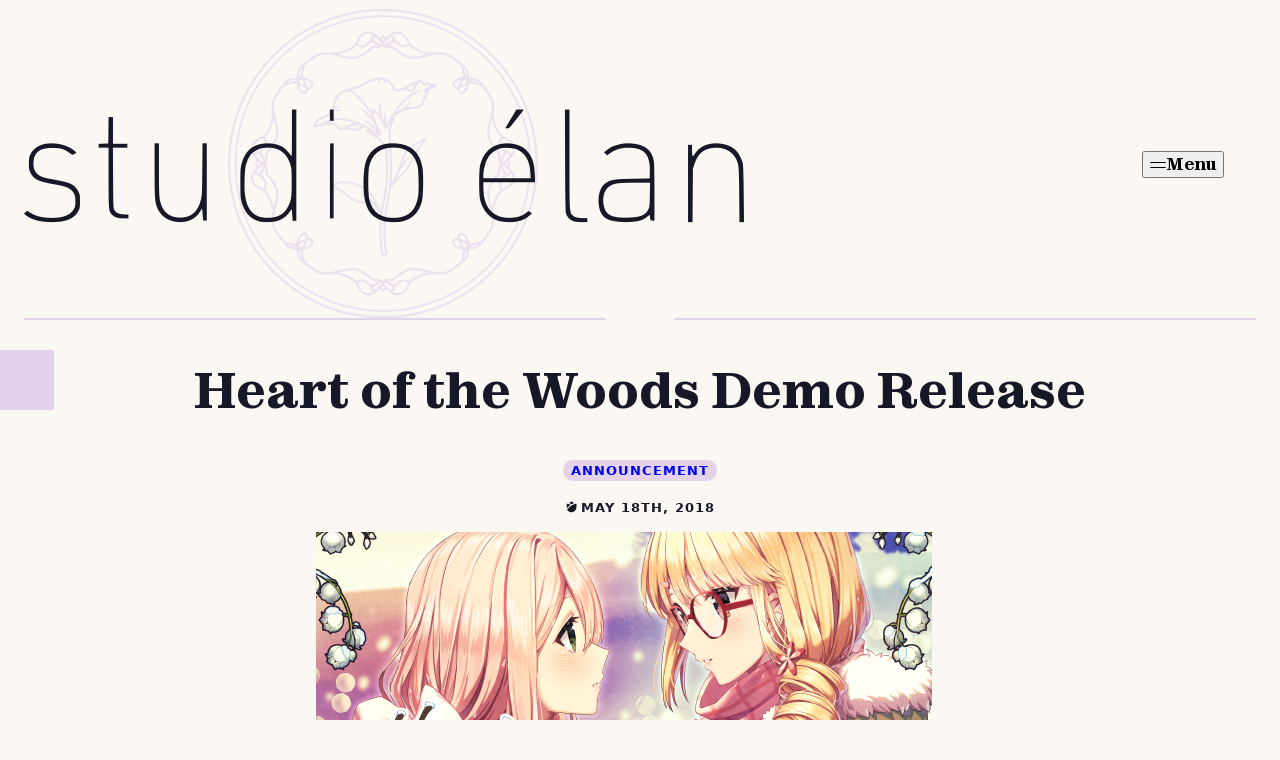

--- FILE ---
content_type: text/html; charset=UTF-8
request_url: https://vnstudioelan.com/announcement/heart-of-the-woods-demo-release/
body_size: 17902
content:

<!DOCTYPE>
<html>
<head>
	<meta charset="">
	<meta name="viewport" content="width=device-width, initial-scale=1">
	<link rel="profile" href="https://gmpg.org/xfn/11">
	<link rel="pingback" href="">
	<meta name='robots' content='index, follow, max-image-preview:large, max-snippet:-1, max-video-preview:-1' />
	<style>img:is([sizes="auto" i], [sizes^="auto," i]) { contain-intrinsic-size: 3000px 1500px }</style>
	
	<!-- This site is optimized with the Yoast SEO plugin v26.7 - https://yoast.com/wordpress/plugins/seo/ -->
	<title>Heart of the Woods Demo Release - Studio Élan</title>
	<link rel="canonical" href="https://vnstudioelan.com/announcement/heart-of-the-woods-demo-release/" />
	<meta property="og:locale" content="en_US" />
	<meta property="og:type" content="article" />
	<meta property="og:title" content="Heart of the Woods Demo Release - Studio Élan" />
	<meta property="og:description" content="At long last, we are pleased to announce that the Heart of the Woods demo is now live on Steam and itch.io! Heart of the Woods is a fantasy yuri visual novel about uncovering ancient secrets, encountering incredible supernatural entities, and falling deeply in love with a lesbian ghost. When Maddie Raines begrudgingly agrees to [&hellip;]" />
	<meta property="og:url" content="https://vnstudioelan.com/announcement/heart-of-the-woods-demo-release/" />
	<meta property="og:site_name" content="Studio Élan" />
	<meta property="article:published_time" content="2018-05-19T02:51:30+00:00" />
	<meta property="article:modified_time" content="2019-03-02T18:22:02+00:00" />
	<meta property="og:image" content="https://vnstudioelan.com/wp-content/uploads/2018/05/capsule_main.png" />
	<meta property="og:image:width" content="616" />
	<meta property="og:image:height" content="353" />
	<meta property="og:image:type" content="image/png" />
	<meta name="author" content="Studio Élan" />
	<meta name="twitter:label1" content="Written by" />
	<meta name="twitter:data1" content="Studio Élan" />
	<meta name="twitter:label2" content="Est. reading time" />
	<meta name="twitter:data2" content="1 minute" />
	<script type="application/ld+json" class="yoast-schema-graph">{"@context":"https://schema.org","@graph":[{"@type":"Article","@id":"https://vnstudioelan.com/announcement/heart-of-the-woods-demo-release/#article","isPartOf":{"@id":"https://vnstudioelan.com/announcement/heart-of-the-woods-demo-release/"},"author":{"name":"Studio Élan","@id":"https://vnstudioelan.com/#/schema/person/1632c589c3aba3b623b93c3457acdb2f"},"headline":"Heart of the Woods Demo Release","datePublished":"2018-05-19T02:51:30+00:00","dateModified":"2019-03-02T18:22:02+00:00","mainEntityOfPage":{"@id":"https://vnstudioelan.com/announcement/heart-of-the-woods-demo-release/"},"wordCount":262,"publisher":{"@id":"https://vnstudioelan.com/#organization"},"image":{"@id":"https://vnstudioelan.com/announcement/heart-of-the-woods-demo-release/#primaryimage"},"thumbnailUrl":"https://vnstudioelan.com/wp-content/uploads/2018/05/capsule_main.png","articleSection":["Announcement"],"inLanguage":"en-CA"},{"@type":"WebPage","@id":"https://vnstudioelan.com/announcement/heart-of-the-woods-demo-release/","url":"https://vnstudioelan.com/announcement/heart-of-the-woods-demo-release/","name":"Heart of the Woods Demo Release - Studio Élan","isPartOf":{"@id":"https://vnstudioelan.com/#website"},"primaryImageOfPage":{"@id":"https://vnstudioelan.com/announcement/heart-of-the-woods-demo-release/#primaryimage"},"image":{"@id":"https://vnstudioelan.com/announcement/heart-of-the-woods-demo-release/#primaryimage"},"thumbnailUrl":"https://vnstudioelan.com/wp-content/uploads/2018/05/capsule_main.png","datePublished":"2018-05-19T02:51:30+00:00","dateModified":"2019-03-02T18:22:02+00:00","breadcrumb":{"@id":"https://vnstudioelan.com/announcement/heart-of-the-woods-demo-release/#breadcrumb"},"inLanguage":"en-CA","potentialAction":[{"@type":"ReadAction","target":["https://vnstudioelan.com/announcement/heart-of-the-woods-demo-release/"]}]},{"@type":"ImageObject","inLanguage":"en-CA","@id":"https://vnstudioelan.com/announcement/heart-of-the-woods-demo-release/#primaryimage","url":"https://vnstudioelan.com/wp-content/uploads/2018/05/capsule_main.png","contentUrl":"https://vnstudioelan.com/wp-content/uploads/2018/05/capsule_main.png","width":616,"height":353},{"@type":"BreadcrumbList","@id":"https://vnstudioelan.com/announcement/heart-of-the-woods-demo-release/#breadcrumb","itemListElement":[{"@type":"ListItem","position":1,"name":"Home","item":"https://vnstudioelan.com/"},{"@type":"ListItem","position":2,"name":"All News","item":"https://vnstudioelan.com/blog/"},{"@type":"ListItem","position":3,"name":"Heart of the Woods Demo Release"}]},{"@type":"WebSite","@id":"https://vnstudioelan.com/#website","url":"https://vnstudioelan.com/","name":"Studio Élan","description":"Stories of love and fantasy","publisher":{"@id":"https://vnstudioelan.com/#organization"},"potentialAction":[{"@type":"SearchAction","target":{"@type":"EntryPoint","urlTemplate":"https://vnstudioelan.com/?s={search_term_string}"},"query-input":{"@type":"PropertyValueSpecification","valueRequired":true,"valueName":"search_term_string"}}],"inLanguage":"en-CA"},{"@type":"Organization","@id":"https://vnstudioelan.com/#organization","name":"Studio Élan","url":"https://vnstudioelan.com/","logo":{"@type":"ImageObject","inLanguage":"en-CA","@id":"https://vnstudioelan.com/#/schema/logo/image/","url":"https://vnstudioelan.com/wp-content/uploads/2019/02/base-form-small.png","contentUrl":"https://vnstudioelan.com/wp-content/uploads/2019/02/base-form-small.png","width":870,"height":827,"caption":"Studio Élan"},"image":{"@id":"https://vnstudioelan.com/#/schema/logo/image/"},"sameAs":["https://x.com/vnstudioelan"]},{"@type":"Person","@id":"https://vnstudioelan.com/#/schema/person/1632c589c3aba3b623b93c3457acdb2f","name":"Studio Élan","image":{"@type":"ImageObject","inLanguage":"en-CA","@id":"https://vnstudioelan.com/#/schema/person/image/","url":"https://secure.gravatar.com/avatar/c502b74377527e1bfd1c8dfd4d2fca1607bdfd234fe9a1f0f6da4a630857935d?s=96&d=mm&r=g","contentUrl":"https://secure.gravatar.com/avatar/c502b74377527e1bfd1c8dfd4d2fca1607bdfd234fe9a1f0f6da4a630857935d?s=96&d=mm&r=g","caption":"Studio Élan"},"sameAs":["https://vnstudioelan.com"],"url":"https://vnstudioelan.com/author/melanie/"}]}</script>
	<!-- / Yoast SEO plugin. -->


<meta http-equiv="x-dns-prefetch-control" content="on">
<link href="https://app.ecwid.com" rel="preconnect" crossorigin />
<link href="https://ecomm.events" rel="preconnect" crossorigin />
<link href="https://d1q3axnfhmyveb.cloudfront.net" rel="preconnect" crossorigin />
<link href="https://dqzrr9k4bjpzk.cloudfront.net" rel="preconnect" crossorigin />
<link href="https://d1oxsl77a1kjht.cloudfront.net" rel="preconnect" crossorigin>
<link rel="prefetch" href="https://app.ecwid.com/script.js?16598471&data_platform=wporg&lang=en" as="script"/>
<link rel="prerender" href="https://vnstudioelan.com/store/"/>
<link rel="alternate" type="application/rss+xml" title="Studio Élan &raquo; Feed" href="https://vnstudioelan.com/feed/" />
<link rel="alternate" type="application/rss+xml" title="Studio Élan &raquo; Comments Feed" href="https://vnstudioelan.com/comments/feed/" />
<link rel="alternate" type="application/rss+xml" title="Studio Élan &raquo; Heart of the Woods Demo Release Comments Feed" href="https://vnstudioelan.com/announcement/heart-of-the-woods-demo-release/feed/" />
<script>
window._wpemojiSettings = {"baseUrl":"https:\/\/s.w.org\/images\/core\/emoji\/16.0.1\/72x72\/","ext":".png","svgUrl":"https:\/\/s.w.org\/images\/core\/emoji\/16.0.1\/svg\/","svgExt":".svg","source":{"concatemoji":"https:\/\/vnstudioelan.com\/wp-includes\/js\/wp-emoji-release.min.js?ver=6903969ab01a3e9442a291d85944f7b4"}};
/*! This file is auto-generated */
!function(s,n){var o,i,e;function c(e){try{var t={supportTests:e,timestamp:(new Date).valueOf()};sessionStorage.setItem(o,JSON.stringify(t))}catch(e){}}function p(e,t,n){e.clearRect(0,0,e.canvas.width,e.canvas.height),e.fillText(t,0,0);var t=new Uint32Array(e.getImageData(0,0,e.canvas.width,e.canvas.height).data),a=(e.clearRect(0,0,e.canvas.width,e.canvas.height),e.fillText(n,0,0),new Uint32Array(e.getImageData(0,0,e.canvas.width,e.canvas.height).data));return t.every(function(e,t){return e===a[t]})}function u(e,t){e.clearRect(0,0,e.canvas.width,e.canvas.height),e.fillText(t,0,0);for(var n=e.getImageData(16,16,1,1),a=0;a<n.data.length;a++)if(0!==n.data[a])return!1;return!0}function f(e,t,n,a){switch(t){case"flag":return n(e,"\ud83c\udff3\ufe0f\u200d\u26a7\ufe0f","\ud83c\udff3\ufe0f\u200b\u26a7\ufe0f")?!1:!n(e,"\ud83c\udde8\ud83c\uddf6","\ud83c\udde8\u200b\ud83c\uddf6")&&!n(e,"\ud83c\udff4\udb40\udc67\udb40\udc62\udb40\udc65\udb40\udc6e\udb40\udc67\udb40\udc7f","\ud83c\udff4\u200b\udb40\udc67\u200b\udb40\udc62\u200b\udb40\udc65\u200b\udb40\udc6e\u200b\udb40\udc67\u200b\udb40\udc7f");case"emoji":return!a(e,"\ud83e\udedf")}return!1}function g(e,t,n,a){var r="undefined"!=typeof WorkerGlobalScope&&self instanceof WorkerGlobalScope?new OffscreenCanvas(300,150):s.createElement("canvas"),o=r.getContext("2d",{willReadFrequently:!0}),i=(o.textBaseline="top",o.font="600 32px Arial",{});return e.forEach(function(e){i[e]=t(o,e,n,a)}),i}function t(e){var t=s.createElement("script");t.src=e,t.defer=!0,s.head.appendChild(t)}"undefined"!=typeof Promise&&(o="wpEmojiSettingsSupports",i=["flag","emoji"],n.supports={everything:!0,everythingExceptFlag:!0},e=new Promise(function(e){s.addEventListener("DOMContentLoaded",e,{once:!0})}),new Promise(function(t){var n=function(){try{var e=JSON.parse(sessionStorage.getItem(o));if("object"==typeof e&&"number"==typeof e.timestamp&&(new Date).valueOf()<e.timestamp+604800&&"object"==typeof e.supportTests)return e.supportTests}catch(e){}return null}();if(!n){if("undefined"!=typeof Worker&&"undefined"!=typeof OffscreenCanvas&&"undefined"!=typeof URL&&URL.createObjectURL&&"undefined"!=typeof Blob)try{var e="postMessage("+g.toString()+"("+[JSON.stringify(i),f.toString(),p.toString(),u.toString()].join(",")+"));",a=new Blob([e],{type:"text/javascript"}),r=new Worker(URL.createObjectURL(a),{name:"wpTestEmojiSupports"});return void(r.onmessage=function(e){c(n=e.data),r.terminate(),t(n)})}catch(e){}c(n=g(i,f,p,u))}t(n)}).then(function(e){for(var t in e)n.supports[t]=e[t],n.supports.everything=n.supports.everything&&n.supports[t],"flag"!==t&&(n.supports.everythingExceptFlag=n.supports.everythingExceptFlag&&n.supports[t]);n.supports.everythingExceptFlag=n.supports.everythingExceptFlag&&!n.supports.flag,n.DOMReady=!1,n.readyCallback=function(){n.DOMReady=!0}}).then(function(){return e}).then(function(){var e;n.supports.everything||(n.readyCallback(),(e=n.source||{}).concatemoji?t(e.concatemoji):e.wpemoji&&e.twemoji&&(t(e.twemoji),t(e.wpemoji)))}))}((window,document),window._wpemojiSettings);
</script>
<style id='wp-emoji-styles-inline-css'>

	img.wp-smiley, img.emoji {
		display: inline !important;
		border: none !important;
		box-shadow: none !important;
		height: 1em !important;
		width: 1em !important;
		margin: 0 0.07em !important;
		vertical-align: -0.1em !important;
		background: none !important;
		padding: 0 !important;
	}
</style>
<link rel='stylesheet' id='wp-block-library-css' href='https://vnstudioelan.com/wp-includes/css/dist/block-library/style.min.css?ver=6903969ab01a3e9442a291d85944f7b4' media='all' />
<style id='hdc-call-to-action-style-inline-css'>
.wp-block-hdc-call-to-action {
	--_cta-bg-color: transparent;
}

.wp-block-hdc-cta__inner {
	align-items: center;
	gap: var(--wp--preset--spacing--x-large);
	grid-template-columns: 470fr 602fr;
}

.wp-block-hdc-cta__inner:where(.reverse) {
	grid-template-columns: 602fr 470fr
}

.wp-block-hdc-cta__content {
	border-image: conic-gradient(var(--_cta-bg-color) 0 0) fill 0//0 100vw;
}

:where(.wp-block-hdc-cta__inner.reverse) .wp-block-hdc-cta__content {
	grid-column: 1;
	grid-row: 1;
}

.wp-block-hdc-cta__content:only-child {
	grid-column: 1 / -1;
}

.wp-block-hdc-cta__content:where(.has-background) {
	--_group-text-color: initial;
    --_separator-background-color: initial;
    --_link-text-color: initial;
    color: var(--_group-text-color);
    padding-block: 1rem;
}

.wp-block-hdc-cta__content:where(.has-contrast-background-color) {
	--_group-text-color: var(--wp--preset--color--accent);
	--_link-text-color: var(--wp--preset--color--contrast);
}

.wp-block-hdc-cta__content:where(.has-primary-background-color) {
	--_separator-background-color: var(--wp--preset--color--contrast);
}

.wp-block-hdc-cta__content :where(.is-layout-flow) {
	--wp--custom--spacing--block-gap: var(--wp--preset--spacing--small);
}

.wp-block-hdc-cta__image {
	position: relative;
}

:where(.wp-block-hdc-cta__inner.reverse) .wp-block-hdc-cta__image {
	grid-column: 2;
}

.wp-block-hdc-cta__image img {
	aspect-ratio: 0.781667;
	border-radius: 50% 50% 10px 10px;
	inline-size: 100%;
	object-fit: cover;
}

@media ( width <= 800px ) {
	.wp-block-hdc-call-to-action {
		padding-block-start: var(--wp--preset--spacing--small);
	}
	.wp-block-hdc-cta__image {
		border-image: conic-gradient(var(--_cta-bg-color) 0 0) fill 0//0 100vw;
	}
	.wp-block-hdc-cta__image img {
		margin-block-start: calc(-1 * var(--wp--preset--spacing--small));
	}
	.wp-block-hdc-cta__image + .wp-block-hdc-cta__content {
		padding-block-start: var(--wp--preset--spacing--small);
	}
	.wp-block-hdc-cta__image + .wp-block-hdc-cta__content:where(.has-background) {
		padding-block-end: var(--wp--preset--spacing--large);
	}
}

@media ( width > 800px ) {
	.wp-block-hdc-cta__inner {
		display: grid;
	}	
	.wp-block-hdc-cta__content:where(.has-background) {
		padding-block: var(--wp--preset--spacing--large);
	}
}
</style>
<style id='hdc-content-image-style-inline-css'>
.wp-block-hdc-content-image__inner {
    display: grid;
    gap: var(--wp--preset--spacing--medium);
    grid-template-columns: 1fr;
}

.wp-block-hdc-content-image__placeholder {
    border: 2px dashed;
    aspect-ratio: 16 / 9;
}

.wp-block-hdc-content-image__content:only-child {
    grid-column: 1 / -1;
}

.wp-block-hdc-content-image__content > p + p {
    --wp--custom--block-gap-override: var(--wp--preset--spacing--medium);
}

.wp-block-hdc-content-image__inner:where(.is-vertically-aligned-top) {
    align-items: start;
}
.wp-block-hdc-content-image__inner:where(.is-vertically-aligned-center) {
    align-items: center;
}
.wp-block-hdc-content-image__inner:where(.is-vertically-aligned-bottom) {
    align-items: end;
}

@media ( width > 800px ) {
    .wp-block-hdc-content-image__inner {
        grid-template-columns: 600fr 540fr;
        gap: var(--wp--preset--spacing--large);
    }
    .wp-block-hdc-content-image__inner:where(.reverse) {
        grid-template-columns:  540fr 600fr;
    }

    .wp-block-hdc-content-image__inner:where(.reverse) > * {
        grid-row: 1;
    }
    .wp-block-hdc-content-image__inner:where(.reverse) .wp-block-hdc-content-image__image {
        grid-column: 2;
    }
    .wp-block-hdc-content-image__inner:where(.reverse) .wp-block-hdc-content-image__content {
        grid-column: 1;
    }
}
</style>
<style id='hdc-games-callout-style-inline-css'>
.wp-block-hdc-games-callout__inner {
	display: grid;
	grid-template-columns: 1fr 1fr;
	gap: var(--wp--preset--spacing--small);
}

.wp-block-hdc-games-callout__placeholder {
	aspect-ratio: 0.78;
	border: 2px dashed;
	box-sizing: border-box;
}

.wp-block-hdc-games-callout__inner > :nth-child(1 of .wp-block-hdc-games-callout__image, .wp-block-hdc-games-callout__placeholder) {
	border-radius: 100% 0 0 0;
}

.wp-block-hdc-games-callout__inner > :nth-child(7 of .wp-block-hdc-games-callout__image, .wp-block-hdc-games-callout__placeholder) {
	border-radius: 0 0 100% 0;
}

.wp-block-hdc-games-callout__image {
	aspect-ratio: 0.78;
}

.wp-block-hdc-games-callout__image img {
	block-size: 100%;
	border-radius: inherit;
	inline-size: 100%;
	object-fit: cover;
}

@media ( width <= 800px ) {
	.wp-block-hdc-games-callout__inner > :nth-child(n + 5 of .wp-block-hdc-games-callout__image, .wp-block-hdc-games-callout__placeholder) {
		display: none;
	}

	.wp-block-hdc-games-callout__inner > :nth-child(n + 4 of .wp-block-hdc-games-callout__image, .wp-block-hdc-games-callout__placeholder) {
		border-radius: 0 0 100% 0;
	}

	.wp-block-hdc-games-callout__inner > :nth-child(2 of .wp-block-hdc-games-callout__image, .wp-block-hdc-games-callout__placeholder) {
		border-radius: 0 20px 0 0;
	}

	.wp-block-hdc-games-callout__inner > :nth-child(3 of .wp-block-hdc-games-callout__image, .wp-block-hdc-games-callout__placeholder) {
		border-radius: 0 0 0 20px;
	}

	.wp-block-hdc-games-callout__content {
		grid-column: 1 / -1;
		grid-row: auto;
	}
}

@media ( width > 800px ) {
	.wp-block-hdc-games-callout__inner {
		grid-template-columns: repeat(4, 1fr);
	}
	.wp-block-hdc-games-callout__content {
		align-self: center;
		grid-column: 4;
		grid-row: 1;
	}

	.wp-block-hdc-games-callout__inner > :nth-child(3 of .wp-block-hdc-games-callout__image, .wp-block-hdc-games-callout__placeholder) {
		border-radius: 0 20px 0 0;
	}

	.wp-block-hdc-games-callout__inner > :nth-child(4 of .wp-block-hdc-games-callout__image, .wp-block-hdc-games-callout__placeholder) {
		border-radius: 0 0 0 20px;
	}
}
</style>
<style id='hdc-latest-posts-style-inline-css'>
.wp-block-hdc-latest-posts__inner {
	display: grid;
	gap: var(--wp--preset--spacing--medium);
}

.wp-block-hdc-latest-posts__posts {
	display: grid;
	gap: var(--wp--preset--spacing--medium);
}

.editor-styles-wrapper .wp-block-hdc-latest-posts__posts {
	pointer-events: none;
}

.wp-block-hdc-latest-posts:has(.wp-block-hdc-latest-posts__content:empty) .wp-block-hdc-latest-posts__posts {
	grid-column: 1 / -1;
}

:where(.wp-block-hdc-latest-posts__posts) .post-summary {
	--wp--custom--spacing--block-gap-override: var(--wp--preset--spacing--small);
	text-align: center;
}

:where(.wp-block-hdc-latest-posts__posts) .entry-header__image {
	--wp--custom--spacing--block-gap: var(--wp--preset--spacing--large);
}

:where(.wp-block-hdc-latest-posts__posts) .entry-header__categories {
	display: flex;
	flex-wrap: wrap;
	gap: 1rem;
	justify-content: center;
	list-style-type: "";
	padding-inline-start: 0;
}

:where(.wp-block-hdc-latest-posts__posts) .entry-header__categories a {
	background-color: var(--wp--preset--color--primary);
	border-radius: 100vmax;
	display: block;
	font-size: var(--wp--preset--font-size--min);
	font-weight: 700;
	letter-spacing: 1px;
	line-height: 1;
	padding: 0.25rem 0.5rem;
	text-decoration-line: none;
	text-transform: uppercase;
}

:where(.wp-block-hdc-latest-posts__posts) .entry-header__categories a:where(:focus, :hover) {
	text-decoration-line: underline;
}

:where(.wp-block-hdc-latest-posts__posts) .entry-header__date {
	font-size: var(--wp--preset--font-size--min);
	font-weight: 700;
	letter-spacing: 1px;
	text-transform: uppercase;
}

:where(.wp-block-hdc-latest-posts__posts) svg {
	block-size: 1em;
	fill: currentColor;
	inline-size: 1em;
	vertical-align: middle;
}

:where(.wp-block-hdc-latest-posts__posts) .entry-header__date svg {
	margin-inline-end: 0.25em;
	transform: translateY(-0.125em);
}

:where(.wp-block-hdc-latest-posts__posts) .post-summary .entry-title {
	font-size: var(--wp--preset--font-size--x-large);
	text-wrap: pretty;
}

:where(.wp-block-hdc-latest-posts__posts) .post-summary__image {
	border-radius: 10px 40px 10px 40px;
	display: block;
}

:where(.wp-block-hdc-latest-posts__posts) .post-summary__image--placeholder {
	aspect-ratio: 1.8;
	background-color: var(--wp--preset--color--secondary);
}

:where(.wp-block-hdc-latest-posts__posts) .post-summary__image img {
	border-radius: inherit;
	aspect-ratio: 1.8;
	object-fit: cover;
}

.wp-block-hdc-latest-posts__content {
	align-self: center;
}

@media ( width > 800px ) {
	.wp-block-hdc-latest-posts__inner {
		gap: var(--wp--preset--spacing--small);
		grid-template-columns: repeat(4, 1fr);
	}

	.wp-block-hdc-latest-posts__posts {
		gap: var(--wp--preset--spacing--small);
		grid-column: span 3;
		grid-template-columns: 2fr 1fr;
/*		grid-template-columns: calc(66.6667%) 1fr;*/
	}	
}

</style>
<style id='hdc-block-core-button-inline-css'>
.wp-block-button :is(.wp-block-button__link) {
	line-height: 1.3;
	padding: 1.25rem 0 1.25rem 3.375rem;
	text-underline-offset: 2px;
}

.wp-block-button__link {
	position: relative;
	text-align: initial;
}

.wp-block-button__link::before {
	background-color: currentColor;
	block-size: 100%;
	content: "";
	inline-size: 3.375rem;
	inset: 0;
	mask-image: url("/wp-content/themes/studioelan-2025/assets/icons/button.svg");
	mask-repeat: no-repeat;
	mask-position: 0 50%;
	mask-size: contain;
	position: absolute;
}
</style>
<style id='hdc-block-core-buttons-inline-css'>
.wp-block-buttons:is(.is-layout-flex) {
	gap: var(--wp--preset--spacing--small);
}

@media ( width > 800px ) {
	/*p + p,
	p + .wp-block-list,
	.wp-block-list + p,*/
	.wp-block-buttons + :is(.wp-block-buttons, p, .wp-block-list) {
		--wp--custom--spacing--block-gap: 1.875rem;
	}
}
</style>
<style id='hdc-block-core-columns-inline-css'>
.wp-block-columns.is-layout-flex {
	gap: 1rem var(--wp--preset--spacing--small);
}
</style>
<style id='hdc-block-core-gallery-inline-css'>
.wp-block-gallery {
	--wp--style--block-gap: 1rem;
}
</style>
<style id='hdc-block-core-group-inline-css'>
.wp-block-group:where(.has-background) {
	--_group-text-color: initial;
	--_separator-background-color: initial;
	--_link-text-color: initial;
	color: var(--_group-text-color);
	padding: 1rem var(--wp--custom--spacing--padding--site);
}

.wp-block-group:where(.has-contrast-background-color) {
	--_group-text-color: var(--wp--preset--color--accent);
	--_link-text-color: var(--wp--preset--color--contrast);
}

.wp-block-group:where(.has-primary-background-color) {
	--_separator-background-color: var(--wp--preset--color--contrast);
}

.wp-block-group:where(.is-layout-flex) {
	row-gap: var(--wp--preset--spacing--small);
}
</style>
<style id='hdc-block-core-heading-inline-css'>
.wp-block-heading:where(.is-style-sparkles)::before {
	background-image: url("/wp-content/themes/studioelan-2025/assets/icons/sparkles.svg");
	background-position: 0 0;
	background-repeat: no-repeat;
	block-size: 2.25rem;
	content: "";
	display: inline-block;
	inline-size: 2.25rem;
	vertical-align: top;
}

.wp-block-heading + :where(.wp-block-list, .wp-block-buttons, p) {
	--wp--custom--spacing--block-gap: var(--wp--preset--spacing--small);
}
</style>
<style id='hdc-block-core-list-inline-css'>
.wp-block-list a {
	text-decoration-thickness: 2px;
	text-underline-offset: 2px;
}

@media ( width > 800px ) {
	/*p + p,
	p + .wp-block-list,
	.wp-block-list + p,*/
	.wp-block-list + :is(.wp-block-list, p, .wp-block-buttons) {
		--wp--custom--spacing--block-gap: 1.875rem;
	}
}
</style>
<style id='hdc-block-core-paragraph-inline-css'>
p a {
	text-decoration-thickness: 2px;
	text-underline-offset: 2px;
}

p:where(.has-large-font-size,
	.has-x-large-font-size,
	.has-big-font-size,
	.has-huge-font-size,
	.has-jumbo-font-size) {
	line-height: 1.2;
}

p:where(.is-style-subheading) {
	font-size: var(--wp--preset--font-size--min);
	font-weight: 700;
	letter-spacing: 1px;
	text-transform: uppercase;
}

@media ( width > 800px ) {
	/*p + p,
	p + .wp-block-list,
	.wp-block-list + p,*/
	p + :is(p, .wp-block-list, .wp-block-buttons) {
		--wp--custom--spacing--block-gap: 1.875rem;
	}

	/*p:where(.has-large-font-size,
		.has-x-large-font-size,
		.has-big-font-size,
		.has-huge-font-size,
		.has-jumbo-font-size) + :is(p, .wp-block-list, .wp-block-buttons) {
			--wp--custom--spacing--block-gap: var(--wp--preset--spacing--small);
	}*/
}
</style>
<style id='hdc-block-core-quote-inline-css'>
.wp-block-quote {
	padding: 1rem 1rem 1rem 2.5rem;
	position: relative;
}

.wp-block-quote::before {
	background-color: var(--wp--preset--color--primary);
	border-radius: 8px;
	content: "";
	display: block;
	inline-size: 7px;
	inset-block: 1rem;
	inset-inline-start: 1rem;
	position: absolute;
}
</style>
<style id='hdc-block-core-separator-inline-css'>
.wp-block-separator::before {
	background-color: var(--_separator-background-color, var(--wp--preset--color--primary));
	block-size: 4px;
	content: "";
	display: block;
	inline-size: min(100% - 2 * var(--wp--custom--spacing--padding--site), 300px);
	mask-image: url("/wp-content/themes/studioelan-2025/assets/icons/separator-pill.svg");
	mask-position: 0 50%;
	mask-repeat: space no-repeat;
	mask-size: 16px 4px;
}

.wp-block-separator:where(.alignwide)::before {
	inline-size: min(100%, var(--wp--custom--layout--wide-size));
}

.wp-block-separator:where(.alignfull)::before {
	inline-size: 100%;
}

.wp-block-separator:where(.aligncenter)::before {
	margin-inline: auto;
}
</style>
<style id='global-styles-inline-css'>
:root{--wp--preset--aspect-ratio--square: 1;--wp--preset--aspect-ratio--4-3: 4/3;--wp--preset--aspect-ratio--3-4: 3/4;--wp--preset--aspect-ratio--3-2: 3/2;--wp--preset--aspect-ratio--2-3: 2/3;--wp--preset--aspect-ratio--16-9: 16/9;--wp--preset--aspect-ratio--9-16: 9/16;--wp--preset--color--black: #000000;--wp--preset--color--cyan-bluish-gray: #abb8c3;--wp--preset--color--white: #ffffff;--wp--preset--color--pale-pink: #f78da7;--wp--preset--color--vivid-red: #cf2e2e;--wp--preset--color--luminous-vivid-orange: #ff6900;--wp--preset--color--luminous-vivid-amber: #fcb900;--wp--preset--color--light-green-cyan: #7bdcb5;--wp--preset--color--vivid-green-cyan: #00d084;--wp--preset--color--pale-cyan-blue: #8ed1fc;--wp--preset--color--vivid-cyan-blue: #0693e3;--wp--preset--color--vivid-purple: #9b51e0;--wp--preset--color--base: #FBF8F4;--wp--preset--color--contrast: #161827;--wp--preset--color--accent: #FFFFFF;--wp--preset--color--primary: #E3D2EA;--wp--preset--color--secondary: #FFE1EA;--wp--preset--color--tertiary: #EAF7F3;--wp--preset--gradient--vivid-cyan-blue-to-vivid-purple: linear-gradient(135deg,rgba(6,147,227,1) 0%,rgb(155,81,224) 100%);--wp--preset--gradient--light-green-cyan-to-vivid-green-cyan: linear-gradient(135deg,rgb(122,220,180) 0%,rgb(0,208,130) 100%);--wp--preset--gradient--luminous-vivid-amber-to-luminous-vivid-orange: linear-gradient(135deg,rgba(252,185,0,1) 0%,rgba(255,105,0,1) 100%);--wp--preset--gradient--luminous-vivid-orange-to-vivid-red: linear-gradient(135deg,rgba(255,105,0,1) 0%,rgb(207,46,46) 100%);--wp--preset--gradient--very-light-gray-to-cyan-bluish-gray: linear-gradient(135deg,rgb(238,238,238) 0%,rgb(169,184,195) 100%);--wp--preset--gradient--cool-to-warm-spectrum: linear-gradient(135deg,rgb(74,234,220) 0%,rgb(151,120,209) 20%,rgb(207,42,186) 40%,rgb(238,44,130) 60%,rgb(251,105,98) 80%,rgb(254,248,76) 100%);--wp--preset--gradient--blush-light-purple: linear-gradient(135deg,rgb(255,206,236) 0%,rgb(152,150,240) 100%);--wp--preset--gradient--blush-bordeaux: linear-gradient(135deg,rgb(254,205,165) 0%,rgb(254,45,45) 50%,rgb(107,0,62) 100%);--wp--preset--gradient--luminous-dusk: linear-gradient(135deg,rgb(255,203,112) 0%,rgb(199,81,192) 50%,rgb(65,88,208) 100%);--wp--preset--gradient--pale-ocean: linear-gradient(135deg,rgb(255,245,203) 0%,rgb(182,227,212) 50%,rgb(51,167,181) 100%);--wp--preset--gradient--electric-grass: linear-gradient(135deg,rgb(202,248,128) 0%,rgb(113,206,126) 100%);--wp--preset--gradient--midnight: linear-gradient(135deg,rgb(2,3,129) 0%,rgb(40,116,252) 100%);--wp--preset--font-size--small: 1rem;--wp--preset--font-size--medium: 1.125rem;--wp--preset--font-size--large: 1.5rem;--wp--preset--font-size--x-large: clamp(1.5rem, 1.3295rem + 0.7273vw, 1.875rem);--wp--preset--font-size--min: 0.8125rem;--wp--preset--font-size--tiny: 0.9375rem;--wp--preset--font-size--big: clamp(1.875rem, 1.733rem + 0.6061vw, 2.1875rem);--wp--preset--font-size--huge: clamp(2.1875rem, 1.9034rem + 1.2121vw, 2.8125rem);--wp--preset--font-size--jumbo: clamp(2.5rem, 2.2159rem + 1.2121vw, 3.125rem);--wp--preset--font-family--primary: system-ui,sans-serif;--wp--preset--font-family--secondary: Zodiak,serif;--wp--preset--spacing--20: 0.44rem;--wp--preset--spacing--30: 0.67rem;--wp--preset--spacing--40: 1rem;--wp--preset--spacing--50: 1.5rem;--wp--preset--spacing--60: 2.25rem;--wp--preset--spacing--70: 3.38rem;--wp--preset--spacing--80: 5.06rem;--wp--preset--spacing--small: 1.25rem;--wp--preset--spacing--medium: 2.5rem;--wp--preset--spacing--large: 3.75rem;--wp--preset--spacing--x-large: 6.25rem;--wp--preset--shadow--natural: 6px 6px 9px rgba(0, 0, 0, 0.2);--wp--preset--shadow--deep: 12px 12px 50px rgba(0, 0, 0, 0.4);--wp--preset--shadow--sharp: 6px 6px 0px rgba(0, 0, 0, 0.2);--wp--preset--shadow--outlined: 6px 6px 0px -3px rgba(255, 255, 255, 1), 6px 6px rgba(0, 0, 0, 1);--wp--preset--shadow--crisp: 6px 6px 0px rgba(0, 0, 0, 1);--wp--custom--archive--grid: 1fr;--wp--custom--layout--content-size: 800px;--wp--custom--layout--wide-size: 1200px;--wp--custom--spacing--block-gap: 2.5rem;--wp--custom--spacing--block-gap-override: initial;--wp--custom--spacing--padding--site: 1rem;--wp--custom--typography--line-height--small: 1.15;--wp--custom--typography--line-height--medium: 1.5;--wp--custom--typography--line-height--large: 1.75;}.wp-block-separator{--wp--custom--spacing--block-gap-override: initial;}:root { --wp--style--global--content-size: var(--wp--custom--layout--content-size);--wp--style--global--wide-size: var(--wp--custom--layout--wide-size); }:where(body) { margin: 0; }.wp-site-blocks > .alignleft { float: left; margin-right: 2em; }.wp-site-blocks > .alignright { float: right; margin-left: 2em; }.wp-site-blocks > .aligncenter { justify-content: center; margin-left: auto; margin-right: auto; }:where(.wp-site-blocks) > * { margin-block-start: var(--wp--custom--spacing--block-gap-override, var(--wp--custom--spacing--block-gap)); margin-block-end: 0; }:where(.wp-site-blocks) > :first-child { margin-block-start: 0; }:where(.wp-site-blocks) > :last-child { margin-block-end: 0; }:root { --wp--style--block-gap: var(--wp--custom--spacing--block-gap-override, var(--wp--custom--spacing--block-gap)); }:root :where(.is-layout-flow) > :first-child{margin-block-start: 0;}:root :where(.is-layout-flow) > :last-child{margin-block-end: 0;}:root :where(.is-layout-flow) > *{margin-block-start: var(--wp--custom--spacing--block-gap-override, var(--wp--custom--spacing--block-gap));margin-block-end: 0;}:root :where(.is-layout-constrained) > :first-child{margin-block-start: 0;}:root :where(.is-layout-constrained) > :last-child{margin-block-end: 0;}:root :where(.is-layout-constrained) > *{margin-block-start: var(--wp--custom--spacing--block-gap-override, var(--wp--custom--spacing--block-gap));margin-block-end: 0;}:root :where(.is-layout-flex){gap: var(--wp--custom--spacing--block-gap-override, var(--wp--custom--spacing--block-gap));}:root :where(.is-layout-grid){gap: var(--wp--custom--spacing--block-gap-override, var(--wp--custom--spacing--block-gap));}.is-layout-flow > .alignleft{float: left;margin-inline-start: 0;margin-inline-end: 2em;}.is-layout-flow > .alignright{float: right;margin-inline-start: 2em;margin-inline-end: 0;}.is-layout-flow > .aligncenter{margin-left: auto !important;margin-right: auto !important;}.is-layout-constrained > .alignleft{float: left;margin-inline-start: 0;margin-inline-end: 2em;}.is-layout-constrained > .alignright{float: right;margin-inline-start: 2em;margin-inline-end: 0;}.is-layout-constrained > .aligncenter{margin-left: auto !important;margin-right: auto !important;}.is-layout-constrained > :where(:not(.alignleft):not(.alignright):not(.alignfull)){max-width: var(--wp--style--global--content-size);margin-left: auto !important;margin-right: auto !important;}.is-layout-constrained > .alignwide{max-width: var(--wp--style--global--wide-size);}body .is-layout-flex{display: flex;}.is-layout-flex{flex-wrap: wrap;align-items: center;}.is-layout-flex > :is(*, div){margin: 0;}body .is-layout-grid{display: grid;}.is-layout-grid > :is(*, div){margin: 0;}body{background-color: var(--wp--preset--color--base);color: var(--wp--preset--color--contrast);font-family: var(--wp--preset--font-family--primary);font-size: var(--wp--preset--font-size--small);line-height: var(--wp--custom--typography--line-height--large);padding-top: 0px;padding-right: var(--wp--custom--spacing--padding--site);padding-bottom: 0px;padding-left: var(--wp--custom--spacing--padding--site);}a:where(:not(.wp-element-button)){color: var(--_link-text-color, currentColor);text-decoration: underline;}:root :where(a:where(:not(.wp-element-button)):hover){text-decoration: none;}:root :where(a:where(:not(.wp-element-button)):focus){text-decoration: none;}h1, h2, h3, h4, h5, h6{font-family: var(--wp--preset--font-family--secondary);font-weight: 800;line-height: var(--wp--custom--typography--line-height--small);}h1{font-size: var(--wp--preset--font-size--jumbo);}h2{font-size: var(--wp--preset--font-size--huge);}h3{font-size: var(--wp--preset--font-size--big);}h4{font-size: var(--wp--preset--font-size--x-large);}h5{font-size: var(--wp--preset--font-size--x-large);}h6{font-size: var(--wp--preset--font-size--x-large);}:root :where(.wp-element-button, .wp-block-button__link){background-color: transparent;border-radius: 0px;border-width: 0px;color: currentColor;font-family: var(--wp--preset--font-family--secondary);font-size: inherit;font-style: italic;font-weight: 800;line-height: inherit;padding: 0px;text-decoration: underline;}:root :where(.wp-element-button:hover, .wp-block-button__link:hover){text-decoration: none;}:root :where(.wp-element-button:focus, .wp-block-button__link:focus){text-decoration: none;}:root :where(.wp-element-caption, .wp-block-audio figcaption, .wp-block-embed figcaption, .wp-block-gallery figcaption, .wp-block-image figcaption, .wp-block-table figcaption, .wp-block-video figcaption){font-size: var(--wp--preset--font-size--tiny);font-style: italic;}.has-black-color{color: var(--wp--preset--color--black) !important;}.has-cyan-bluish-gray-color{color: var(--wp--preset--color--cyan-bluish-gray) !important;}.has-white-color{color: var(--wp--preset--color--white) !important;}.has-pale-pink-color{color: var(--wp--preset--color--pale-pink) !important;}.has-vivid-red-color{color: var(--wp--preset--color--vivid-red) !important;}.has-luminous-vivid-orange-color{color: var(--wp--preset--color--luminous-vivid-orange) !important;}.has-luminous-vivid-amber-color{color: var(--wp--preset--color--luminous-vivid-amber) !important;}.has-light-green-cyan-color{color: var(--wp--preset--color--light-green-cyan) !important;}.has-vivid-green-cyan-color{color: var(--wp--preset--color--vivid-green-cyan) !important;}.has-pale-cyan-blue-color{color: var(--wp--preset--color--pale-cyan-blue) !important;}.has-vivid-cyan-blue-color{color: var(--wp--preset--color--vivid-cyan-blue) !important;}.has-vivid-purple-color{color: var(--wp--preset--color--vivid-purple) !important;}.has-base-color{color: var(--wp--preset--color--base) !important;}.has-contrast-color{color: var(--wp--preset--color--contrast) !important;}.has-accent-color{color: var(--wp--preset--color--accent) !important;}.has-primary-color{color: var(--wp--preset--color--primary) !important;}.has-secondary-color{color: var(--wp--preset--color--secondary) !important;}.has-tertiary-color{color: var(--wp--preset--color--tertiary) !important;}.has-black-background-color{background-color: var(--wp--preset--color--black) !important;}.has-cyan-bluish-gray-background-color{background-color: var(--wp--preset--color--cyan-bluish-gray) !important;}.has-white-background-color{background-color: var(--wp--preset--color--white) !important;}.has-pale-pink-background-color{background-color: var(--wp--preset--color--pale-pink) !important;}.has-vivid-red-background-color{background-color: var(--wp--preset--color--vivid-red) !important;}.has-luminous-vivid-orange-background-color{background-color: var(--wp--preset--color--luminous-vivid-orange) !important;}.has-luminous-vivid-amber-background-color{background-color: var(--wp--preset--color--luminous-vivid-amber) !important;}.has-light-green-cyan-background-color{background-color: var(--wp--preset--color--light-green-cyan) !important;}.has-vivid-green-cyan-background-color{background-color: var(--wp--preset--color--vivid-green-cyan) !important;}.has-pale-cyan-blue-background-color{background-color: var(--wp--preset--color--pale-cyan-blue) !important;}.has-vivid-cyan-blue-background-color{background-color: var(--wp--preset--color--vivid-cyan-blue) !important;}.has-vivid-purple-background-color{background-color: var(--wp--preset--color--vivid-purple) !important;}.has-base-background-color{background-color: var(--wp--preset--color--base) !important;}.has-contrast-background-color{background-color: var(--wp--preset--color--contrast) !important;}.has-accent-background-color{background-color: var(--wp--preset--color--accent) !important;}.has-primary-background-color{background-color: var(--wp--preset--color--primary) !important;}.has-secondary-background-color{background-color: var(--wp--preset--color--secondary) !important;}.has-tertiary-background-color{background-color: var(--wp--preset--color--tertiary) !important;}.has-black-border-color{border-color: var(--wp--preset--color--black) !important;}.has-cyan-bluish-gray-border-color{border-color: var(--wp--preset--color--cyan-bluish-gray) !important;}.has-white-border-color{border-color: var(--wp--preset--color--white) !important;}.has-pale-pink-border-color{border-color: var(--wp--preset--color--pale-pink) !important;}.has-vivid-red-border-color{border-color: var(--wp--preset--color--vivid-red) !important;}.has-luminous-vivid-orange-border-color{border-color: var(--wp--preset--color--luminous-vivid-orange) !important;}.has-luminous-vivid-amber-border-color{border-color: var(--wp--preset--color--luminous-vivid-amber) !important;}.has-light-green-cyan-border-color{border-color: var(--wp--preset--color--light-green-cyan) !important;}.has-vivid-green-cyan-border-color{border-color: var(--wp--preset--color--vivid-green-cyan) !important;}.has-pale-cyan-blue-border-color{border-color: var(--wp--preset--color--pale-cyan-blue) !important;}.has-vivid-cyan-blue-border-color{border-color: var(--wp--preset--color--vivid-cyan-blue) !important;}.has-vivid-purple-border-color{border-color: var(--wp--preset--color--vivid-purple) !important;}.has-base-border-color{border-color: var(--wp--preset--color--base) !important;}.has-contrast-border-color{border-color: var(--wp--preset--color--contrast) !important;}.has-accent-border-color{border-color: var(--wp--preset--color--accent) !important;}.has-primary-border-color{border-color: var(--wp--preset--color--primary) !important;}.has-secondary-border-color{border-color: var(--wp--preset--color--secondary) !important;}.has-tertiary-border-color{border-color: var(--wp--preset--color--tertiary) !important;}.has-vivid-cyan-blue-to-vivid-purple-gradient-background{background: var(--wp--preset--gradient--vivid-cyan-blue-to-vivid-purple) !important;}.has-light-green-cyan-to-vivid-green-cyan-gradient-background{background: var(--wp--preset--gradient--light-green-cyan-to-vivid-green-cyan) !important;}.has-luminous-vivid-amber-to-luminous-vivid-orange-gradient-background{background: var(--wp--preset--gradient--luminous-vivid-amber-to-luminous-vivid-orange) !important;}.has-luminous-vivid-orange-to-vivid-red-gradient-background{background: var(--wp--preset--gradient--luminous-vivid-orange-to-vivid-red) !important;}.has-very-light-gray-to-cyan-bluish-gray-gradient-background{background: var(--wp--preset--gradient--very-light-gray-to-cyan-bluish-gray) !important;}.has-cool-to-warm-spectrum-gradient-background{background: var(--wp--preset--gradient--cool-to-warm-spectrum) !important;}.has-blush-light-purple-gradient-background{background: var(--wp--preset--gradient--blush-light-purple) !important;}.has-blush-bordeaux-gradient-background{background: var(--wp--preset--gradient--blush-bordeaux) !important;}.has-luminous-dusk-gradient-background{background: var(--wp--preset--gradient--luminous-dusk) !important;}.has-pale-ocean-gradient-background{background: var(--wp--preset--gradient--pale-ocean) !important;}.has-electric-grass-gradient-background{background: var(--wp--preset--gradient--electric-grass) !important;}.has-midnight-gradient-background{background: var(--wp--preset--gradient--midnight) !important;}.has-small-font-size{font-size: var(--wp--preset--font-size--small) !important;}.has-medium-font-size{font-size: var(--wp--preset--font-size--medium) !important;}.has-large-font-size{font-size: var(--wp--preset--font-size--large) !important;}.has-x-large-font-size{font-size: var(--wp--preset--font-size--x-large) !important;}.has-min-font-size{font-size: var(--wp--preset--font-size--min) !important;}.has-tiny-font-size{font-size: var(--wp--preset--font-size--tiny) !important;}.has-big-font-size{font-size: var(--wp--preset--font-size--big) !important;}.has-huge-font-size{font-size: var(--wp--preset--font-size--huge) !important;}.has-jumbo-font-size{font-size: var(--wp--preset--font-size--jumbo) !important;}.has-primary-font-family{font-family: var(--wp--preset--font-family--primary) !important;}.has-secondary-font-family{font-family: var(--wp--preset--font-family--secondary) !important;}
:root :where(.wp-block-pullquote){font-size: 1.5em;line-height: 1.6;}
:root :where(.wp-block-list > li a:where(:not(.wp-element-button))){background-color: var(--wp--preset--color--primary);}
:root :where(p a:where(:not(.wp-element-button))){background-color: var(--wp--preset--color--primary);}
:root :where(.wp-block-quote){background-color: var(--wp--preset--color--accent);border-radius: 8px;font-family: var(--wp--preset--font-family--secondary);font-size: var(--wp--preset--font-size--medium);font-style: italic;font-weight: 800;line-height: 1.5;margin-right: auto;margin-left: auto;}
:root :where(.wp-block-separator){border-top-width: 0px;margin-bottom: var(--wp--custom--spacing--block-gap-override, var(--wp--custom--spacing--block-gap));}
</style>
<style id='age-gate-custom-inline-css'>
:root{--ag-background-image: url(https://vnstudioelan.com/wp-content/uploads/2018/06/melfay-small.png);--ag-background-image-position: center center;--ag-background-image-opacity: 1;--ag-blur: 5px;}
</style>
<link rel='stylesheet' id='age-gate-css' href='https://vnstudioelan.com/wp-content/plugins/age-gate/dist/main.css?ver=3.7.2' media='all' />
<style id='age-gate-options-inline-css'>
:root{--ag-background-image: url(https://vnstudioelan.com/wp-content/uploads/2018/06/melfay-small.png);--ag-background-image-position: center center;--ag-background-image-opacity: 1;--ag-blur: 5px;}
</style>
<link rel='stylesheet' id='contact-form-7-css' href='https://vnstudioelan.com/wp-content/plugins/contact-form-7/includes/css/styles.css?ver=6.1.4' media='all' />
<link rel='stylesheet' id='ecwid-css-css' href='https://vnstudioelan.com/wp-content/plugins/ecwid-shopping-cart/css/frontend.css?ver=7.0.5' media='all' />
<link rel='stylesheet' id='collapscore-css-css' href='https://vnstudioelan.com/wp-content/plugins/jquery-collapse-o-matic/css/core_style.css?ver=1.0' media='all' />
<link rel='stylesheet' id='collapseomatic-css-css' href='https://vnstudioelan.com/wp-content/plugins/jquery-collapse-o-matic/css/light_style.css?ver=1.6' media='all' />
<link rel='stylesheet' id='theme-style-css' href='https://vnstudioelan.com/wp-content/themes/studioelan-2025/style.css?ver=1739578928' media='all' />
<script src="https://vnstudioelan.com/wp-includes/js/jquery/jquery.min.js?ver=3.7.1" id="jquery-core-js"></script>
<script src="https://vnstudioelan.com/wp-includes/js/jquery/jquery-migrate.min.js?ver=3.4.1" id="jquery-migrate-js"></script>
<link rel="https://api.w.org/" href="https://vnstudioelan.com/wp-json/" /><link rel="alternate" title="JSON" type="application/json" href="https://vnstudioelan.com/wp-json/wp/v2/posts/482" /><script data-cfasync="false" data-no-optimize="1" type="text/javascript">
window.ec = window.ec || Object()
window.ec.config = window.ec.config || Object();
window.ec.config.enable_canonical_urls = true;

</script>
        <!--noptimize-->
        <script data-cfasync="false" type="text/javascript">
            window.ec = window.ec || Object();
            window.ec.config = window.ec.config || Object();
            window.ec.config.store_main_page_url = 'https://vnstudioelan.com/store/';
        </script>
        <!--/noptimize-->
        <script>  (function (s, e, n, d, er) {
    s['Sender'] = er;
    s[er] = s[er] || function () {
      (s[er].q = s[er].q || []).push(arguments)
    }, s[er].l = 1 * new Date();
    var a = e.createElement(n),
        m = e.getElementsByTagName(n)[0];
    a.async = 1;
    a.src = d;
    m.parentNode.insertBefore(a, m)
  })(window, document, 'script', 'https://cdn.sender.net/accounts_resources/universal.js', 'sender');
  sender('419ed1d7f11503')
</script><style class='wp-fonts-local'>
@font-face{font-family:Zodiak;font-style:normal;font-weight:800;font-display:fallback;src:url('https://vnstudioelan.com/wp-content/themes/studioelan-2025/assets/fonts/Zodiak-Extrabold.woff2') format('woff2');font-stretch:normal;}
@font-face{font-family:Zodiak;font-style:italic;font-weight:800;font-display:fallback;src:url('https://vnstudioelan.com/wp-content/themes/studioelan-2025/assets/fonts/Zodiak-ExtraboldItalic.woff2') format('woff2');font-stretch:normal;}
</style>
<link rel="icon" href="https://vnstudioelan.com/wp-content/uploads/2018/12/cropped-melanie-32x32.png" sizes="32x32" />
<link rel="icon" href="https://vnstudioelan.com/wp-content/uploads/2018/12/cropped-melanie-192x192.png" sizes="192x192" />
<link rel="apple-touch-icon" href="https://vnstudioelan.com/wp-content/uploads/2018/12/cropped-melanie-180x180.png" />
<meta name="msapplication-TileImage" content="https://vnstudioelan.com/wp-content/uploads/2018/12/cropped-melanie-270x270.png" />
</head>
<body data-rsssl=1 class="wp-singular post-template-default single single-post postid-482 single-format-standard wp-custom-logo wp-embed-responsive wp-theme-studioelan-2025 fl-builder-lite-2-9-4-2 fl-no-js">
	
	<a href="#main" class="screen-reader-text">Skip to content</a>
	<header class="site-header is-layout-constrained has-global-padding">
		<div class="site-header__inner alignwide">
			<a href="https://vnstudioelan.com/" class="custom-logo-link" rel="home"><img width="720" height="312" src="https://vnstudioelan.com/wp-content/uploads/2025/02/Studio-Elan-logo-3x.png" class="custom-logo" alt="Studio Élan" decoding="async" fetchpriority="high" srcset="https://vnstudioelan.com/wp-content/uploads/2025/02/Studio-Elan-logo-3x.png 720w, https://vnstudioelan.com/wp-content/uploads/2025/02/Studio-Elan-logo-3x-300x130.png 300w" sizes="(max-width: 720px) 100vw, 720px" /></a>			<button class="menu-toggle"><svg xmlns="http://www.w3.org/2000/svg" viewBox="0 0 33 13" aria-hidden="true" focusable="false" class="toggle-open"><path d="M31.5.5a1 1 0 0 1 0 2h-30a1 1 0 1 1 0-2h30ZM31.5 10.5a1 1 0 0 1 0 2h-30a1 1 0 0 1 0-2h30Z"/></svg><svg xmlns="http://www.w3.org/2000/svg" viewBox="0 0 24 24" aria-hidden="true" focusable="false" class="toggle-close"><path fill-rule="nonzero" d="M21.773.558a1 1 0 1 1 1.414 1.414l-9.9 9.901 9.9 9.9a1 1 0 0 1 .082 1.32l-.083.094a1 1 0 0 1-1.414 0l-9.9-9.9-9.899 9.9a1 1 0 0 1-1.32.083l-.094-.083a1 1 0 0 1 0-1.414l9.899-9.9-9.9-9.9A1 1 0 0 1 .477.653L.559.56a1 1 0 0 1 1.414 0l9.899 9.899 9.9-9.9Z"/></svg>Menu</button>
			<nav class="site-header__nav">
				<ul id="primary-menu" class="menu nav-primary"><li id="menu-item-4496" class="menu-item menu-item-type-post_type menu-item-object-page menu-item-has-children menu-item-4496"><a href="https://vnstudioelan.com/our-titles/">Our Titles</a><button class="submenu-expand"><span class="screen-reader-text">Our Titles Sub Menu</span><svg xmlns="http://www.w3.org/2000/svg" viewBox="0 0 1200 1200" aria-hidden="true" focusable="false"><path d="M948.38 445.88a37.503 37.503 0 0 1-6.75 52.5l-337.5 259.5c-6.559 5.047-14.602 7.785-22.875 7.785s-16.316-2.738-22.875-7.785l-337.5-259.5a37.515 37.515 0 0 1-15.984-25.109 37.515 37.515 0 0 1 7.347-28.848 37.516 37.516 0 0 1 26.051-14.406 37.51 37.51 0 0 1 28.336 9.113l314.62 241.88 314.62-241.88a37.503 37.503 0 0 1 52.5 6.75z"/></svg></button>
<ul class="sub-menu">
	<li id="menu-item-888" class="menu-item menu-item-type-post_type menu-item-object-page menu-item-888"><a href="https://vnstudioelan.com/games/highwayblossoms/">Highway Blossoms: Remastered</a></li>
	<li id="menu-item-609" class="menu-item menu-item-type-post_type menu-item-object-page menu-item-609"><a href="https://vnstudioelan.com/games/heart-of-the-woods/">Heart of the Woods</a></li>
	<li id="menu-item-1666" class="menu-item menu-item-type-post_type menu-item-object-page menu-item-1666"><a href="https://vnstudioelan.com/games/please-be-happy/">Please Be Happy</a></li>
	<li id="menu-item-4745" class="menu-item menu-item-type-post_type menu-item-object-page menu-item-4745"><a href="https://vnstudioelan.com/our-titles/national-park-girls/">National Park Girls</a></li>
	<li id="menu-item-2560" class="menu-item menu-item-type-post_type menu-item-object-page menu-item-2560"><a href="https://vnstudioelan.com/games/a-tithe-in-blood/">A Tithe in Blood</a></li>
	<li id="menu-item-4709" class="menu-item menu-item-type-post_type menu-item-object-page menu-item-4709"><a href="https://vnstudioelan.com/our-titles/upwards-rain/">Upwards, Rain! The Post Office of Farewells</a></li>
	<li id="menu-item-1329" class="menu-item menu-item-type-post_type menu-item-object-page menu-item-1329"><a href="https://vnstudioelan.com/games/summer/">Summer at the Edge of the Universe</a></li>
	<li id="menu-item-2070" class="menu-item menu-item-type-post_type menu-item-object-page menu-item-2070"><a href="https://vnstudioelan.com/games/our-home-my-keeper/">Our Home, My Keeper</a></li>
	<li id="menu-item-1223" class="menu-item menu-item-type-post_type menu-item-object-page menu-item-1223"><a href="https://vnstudioelan.com/games/lock-and-key/">Lock and Key</a></li>
</ul>
</li>
<li id="menu-item-1361" class="menu-item menu-item-type-post_type menu-item-object-page menu-item-has-children menu-item-1361"><a href="https://vnstudioelan.com/bellhouse/">Bellhouse</a><button class="submenu-expand"><span class="screen-reader-text">Bellhouse Sub Menu</span><svg xmlns="http://www.w3.org/2000/svg" viewBox="0 0 1200 1200" aria-hidden="true" focusable="false"><path d="M948.38 445.88a37.503 37.503 0 0 1-6.75 52.5l-337.5 259.5c-6.559 5.047-14.602 7.785-22.875 7.785s-16.316-2.738-22.875-7.785l-337.5-259.5a37.515 37.515 0 0 1-15.984-25.109 37.515 37.515 0 0 1 7.347-28.848 37.516 37.516 0 0 1 26.051-14.406 37.51 37.51 0 0 1 28.336 9.113l314.62 241.88 314.62-241.88a37.503 37.503 0 0 1 52.5 6.75z"/></svg></button>
<ul class="sub-menu">
	<li id="menu-item-1385" class="menu-item menu-item-type-post_type menu-item-object-page menu-item-1385"><a href="https://vnstudioelan.com/bellhouse/firstsnow/">First Snow</a></li>
	<li id="menu-item-2066" class="menu-item menu-item-type-post_type menu-item-object-page menu-item-2066"><a href="https://vnstudioelan.com/bellhouse/twofold/">Twofold</a></li>
	<li id="menu-item-1386" class="menu-item menu-item-type-post_type menu-item-object-page menu-item-1386"><a href="https://vnstudioelan.com/bellhouse/without-a-voice/">Without a Voice</a></li>
	<li id="menu-item-2063" class="menu-item menu-item-type-post_type menu-item-object-page menu-item-2063"><a href="https://vnstudioelan.com/bellhouse/who-is-the-red-queen/">Who is the Red Queen?</a></li>
	<li id="menu-item-2064" class="menu-item menu-item-type-post_type menu-item-object-page menu-item-2064"><a href="https://vnstudioelan.com/bellhouse/love-in-a-bottle/">Love in a Bottle</a></li>
</ul>
</li>
<li id="menu-item-4551" class="menu-item menu-item-type-post_type menu-item-object-page current_page_parent menu-item-has-children menu-item-4551"><a href="https://vnstudioelan.com/blog/">News</a><button class="submenu-expand"><span class="screen-reader-text">News Sub Menu</span><svg xmlns="http://www.w3.org/2000/svg" viewBox="0 0 1200 1200" aria-hidden="true" focusable="false"><path d="M948.38 445.88a37.503 37.503 0 0 1-6.75 52.5l-337.5 259.5c-6.559 5.047-14.602 7.785-22.875 7.785s-16.316-2.738-22.875-7.785l-337.5-259.5a37.515 37.515 0 0 1-15.984-25.109 37.515 37.515 0 0 1 7.347-28.848 37.516 37.516 0 0 1 26.051-14.406 37.51 37.51 0 0 1 28.336 9.113l314.62 241.88 314.62-241.88a37.503 37.503 0 0 1 52.5 6.75z"/></svg></button>
<ul class="sub-menu">
	<li id="menu-item-981" class="menu-item menu-item-type-taxonomy menu-item-object-category menu-item-981"><a href="https://vnstudioelan.com/devblog/">Dev Blog</a></li>
	<li id="menu-item-1353" class="menu-item menu-item-type-taxonomy menu-item-object-category menu-item-1353"><a href="https://vnstudioelan.com/publishing/">Bellhouse News</a></li>
</ul>
</li>
<li id="menu-item-590" class="menu-item menu-item-type-post_type menu-item-object-page menu-item-has-children menu-item-590"><a href="https://vnstudioelan.com/about/">About Us</a><button class="submenu-expand"><span class="screen-reader-text">About Us Sub Menu</span><svg xmlns="http://www.w3.org/2000/svg" viewBox="0 0 1200 1200" aria-hidden="true" focusable="false"><path d="M948.38 445.88a37.503 37.503 0 0 1-6.75 52.5l-337.5 259.5c-6.559 5.047-14.602 7.785-22.875 7.785s-16.316-2.738-22.875-7.785l-337.5-259.5a37.515 37.515 0 0 1-15.984-25.109 37.515 37.515 0 0 1 7.347-28.848 37.516 37.516 0 0 1 26.051-14.406 37.51 37.51 0 0 1 28.336 9.113l314.62 241.88 314.62-241.88a37.503 37.503 0 0 1 52.5 6.75z"/></svg></button>
<ul class="sub-menu">
	<li id="menu-item-612" class="menu-item menu-item-type-post_type menu-item-object-page menu-item-612"><a href="https://vnstudioelan.com/about/staff/">Staff</a></li>
	<li id="menu-item-1410" class="menu-item menu-item-type-post_type menu-item-object-page menu-item-1410"><a href="https://vnstudioelan.com/contact/">Contact Us!</a></li>
	<li id="menu-item-2262" class="menu-item menu-item-type-post_type menu-item-object-page menu-item-2262"><a href="https://vnstudioelan.com/links/">find us on…</a></li>
	<li id="menu-item-1800" class="menu-item menu-item-type-post_type menu-item-object-page menu-item-1800"><a href="https://vnstudioelan.com/about/translation/">Translating Our Games</a></li>
	<li id="menu-item-586" class="menu-item menu-item-type-post_type menu-item-object-page menu-item-586"><a href="https://vnstudioelan.com/press-kits/">Press Kits</a></li>
	<li id="menu-item-4683" class="menu-item menu-item-type-post_type menu-item-object-page menu-item-4683"><a href="https://vnstudioelan.com/about/streaming-policy-guidelines/">Stream Policy</a></li>
</ul>
</li>
</ul>				<ul id="secondary-menu" class="menu nav-secondary"><li id="menu-item-4476" class="menu-item menu-item-type-ecwid_menu_item menu-item-object-ecwid-store menu-item-4476"><a href="https://vnstudioelan.com/store/"><svg xmlns="http://www.w3.org/2000/svg" viewBox="0 0 1200 1200" aria-hidden="true" focusable="false"><path d="M855.38 1050H344.63a187.51 187.51 0 0 1-107.36-33.672 187.518 187.518 0 0 1-68.75-89.066 187.496 187.496 0 0 1-5.39-112.39l136.88-524.25a37.493 37.493 0 0 1 37.5-28.125h525a37.492 37.492 0 0 1 37.5 28.125l138 525a187.485 187.485 0 0 1-75.06 201.199 187.497 187.497 0 0 1-107.57 33.172zm-489-712.5L235.88 834a112.499 112.499 0 0 0 19.5 97.125A112.506 112.506 0 0 0 344.63 975h510.75a112.505 112.505 0 0 0 89.25-43.875A112.499 112.499 0 0 0 964.13 834l-130.5-496.5z"/><path d="M600 618.75a187.49 187.49 0 0 1-132.58-54.918 187.498 187.498 0 0 1-54.918-132.58 37.498 37.498 0 1 1 75 0c0 40.191 21.441 77.332 56.25 97.43a112.51 112.51 0 0 0 112.5 0c34.809-20.098 56.25-57.238 56.25-97.43a37.498 37.498 0 1 1 75 0 187.496 187.496 0 0 1-93.75 162.379 187.495 187.495 0 0 1-93.75 25.121z"/></svg>Store</a></li>
</ul>				<ul class="menu nav-social"><li class=""><a href="https://vnstudioelan.tumblr.com/" target="_blank" rel="noopener"><svg xmlns="http://www.w3.org/2000/svg" viewBox="0 0 320 512" aria-hidden="true" focusable="false"><!--!Font Awesome Free 6.7.2 by @fontawesome - https://fontawesome.com License - https://fontawesome.com/license/free Copyright 2025 Fonticons, Inc.--><path d="M309.8 480.3c-13.6 14.5-50 31.7-97.4 31.7-120.8 0-147-88.8-147-140.6v-144H17.9c-5.5 0-10-4.5-10-10v-68c0-7.2 4.5-13.6 11.3-16 62-21.8 81.5-76 84.3-117.1 .8-11 6.5-16.3 16.1-16.3h70.9c5.5 0 10 4.5 10 10v115.2h83c5.5 0 10 4.4 10 9.9v81.7c0 5.5-4.5 10-10 10h-83.4V360c0 34.2 23.7 53.6 68 35.8 4.8-1.9 9-3.2 12.7-2.2 3.5 .9 5.8 3.4 7.4 7.9l22 64.3c1.8 5 3.3 10.6-.4 14.5z"/></svg><span class="screen-reader-text">Tumblr</span></a></li><li class=""><a href="https://www.patreon.com/vnstudioelan" target="_blank" rel="noopener"><svg xmlns="http://www.w3.org/2000/svg" viewBox="0 0 512 512" aria-hidden="true" focusable="false"><!--!Font Awesome Free 6.7.2 by @fontawesome - https://fontawesome.com License - https://fontawesome.com/license/free Copyright 2025 Fonticons, Inc.--><path d="M489.7 153.8c-.1-65.4-51-119-110.7-138.3C304.8-8.5 207-5 136.1 28.4C50.3 68.9 23.3 157.7 22.3 246.2C21.5 319 28.7 510.6 136.9 512c80.3 1 92.3-102.5 129.5-152.3c26.4-35.5 60.5-45.5 102.4-55.9c72-17.8 121.1-74.7 121-150z"/></svg><span class="screen-reader-text">Patreon</span></a></li><li class=""><a href="https://bsky.app/profile/vnstudioelan.com" target="_blank" rel="noopener"><svg xmlns="http://www.w3.org/2000/svg" viewBox="0 0 576 512" aria-hidden="true" focusable="false"><!--!Font Awesome Free 6.6.0 by @fontawesome - https://fontawesome.com License - https://fontawesome.com/license/free Copyright 2024 Fonticons, Inc.--><path d="M407.8 294.7c-3.3-.4-6.7-.8-10-1.3c3.4 .4 6.7 .9 10 1.3zM288 227.1C261.9 176.4 190.9 81.9 124.9 35.3C61.6-9.4 37.5-1.7 21.6 5.5C3.3 13.8 0 41.9 0 58.4S9.1 194 15 213.9c19.5 65.7 89.1 87.9 153.2 80.7c3.3-.5 6.6-.9 10-1.4c-3.3 .5-6.6 1-10 1.4C74.3 308.6-9.1 342.8 100.3 464.5C220.6 589.1 265.1 437.8 288 361.1c22.9 76.7 49.2 222.5 185.6 103.4c102.4-103.4 28.1-156-65.8-169.9c-3.3-.4-6.7-.8-10-1.3c3.4 .4 6.7 .9 10 1.3c64.1 7.1 133.6-15.1 153.2-80.7C566.9 194 576 75 576 58.4s-3.3-44.7-21.6-52.9c-15.8-7.1-40-14.9-103.2 29.8C385.1 81.9 314.1 176.4 288 227.1z"/></svg><span class="screen-reader-text">Bluesky</span></a></li><li class=""><a href="https://www.instagram.com/vnstudioelan/" target="_blank" rel="noopener"><svg xmlns="http://www.w3.org/2000/svg" viewBox="0 0 448 512" aria-hidden="true" focusable="false"><!--!Font Awesome Free 6.7.2 by @fontawesome - https://fontawesome.com License - https://fontawesome.com/license/free Copyright 2025 Fonticons, Inc.--><path d="M224.1 141c-63.6 0-114.9 51.3-114.9 114.9s51.3 114.9 114.9 114.9S339 319.5 339 255.9 287.7 141 224.1 141zm0 189.6c-41.1 0-74.7-33.5-74.7-74.7s33.5-74.7 74.7-74.7 74.7 33.5 74.7 74.7-33.6 74.7-74.7 74.7zm146.4-194.3c0 14.9-12 26.8-26.8 26.8-14.9 0-26.8-12-26.8-26.8s12-26.8 26.8-26.8 26.8 12 26.8 26.8zm76.1 27.2c-1.7-35.9-9.9-67.7-36.2-93.9-26.2-26.2-58-34.4-93.9-36.2-37-2.1-147.9-2.1-184.9 0-35.8 1.7-67.6 9.9-93.9 36.1s-34.4 58-36.2 93.9c-2.1 37-2.1 147.9 0 184.9 1.7 35.9 9.9 67.7 36.2 93.9s58 34.4 93.9 36.2c37 2.1 147.9 2.1 184.9 0 35.9-1.7 67.7-9.9 93.9-36.2 26.2-26.2 34.4-58 36.2-93.9 2.1-37 2.1-147.8 0-184.8zM398.8 388c-7.8 19.6-22.9 34.7-42.6 42.6-29.5 11.7-99.5 9-132.1 9s-102.7 2.6-132.1-9c-19.6-7.8-34.7-22.9-42.6-42.6-11.7-29.5-9-99.5-9-132.1s-2.6-102.7 9-132.1c7.8-19.6 22.9-34.7 42.6-42.6 29.5-11.7 99.5-9 132.1-9s102.7-2.6 132.1 9c19.6 7.8 34.7 22.9 42.6 42.6 11.7 29.5 9 99.5 9 132.1s2.7 102.7-9 132.1z"/></svg><span class="screen-reader-text">Instagram</span></a></li><li class=""><a href="https://www.tiktok.com/@vnstudioelan" target="_blank" rel="noopener"><svg xmlns="http://www.w3.org/2000/svg" viewBox="0 0 448 512" aria-hidden="true" focusable="false"><!--!Font Awesome Free 6.7.2 by @fontawesome - https://fontawesome.com License - https://fontawesome.com/license/free Copyright 2025 Fonticons, Inc.--><path d="M448 209.9a210.1 210.1 0 0 1 -122.8-39.3V349.4A162.6 162.6 0 1 1 185 188.3V278.2a74.6 74.6 0 1 0 52.2 71.2V0l88 0a121.2 121.2 0 0 0 1.9 22.2h0A122.2 122.2 0 0 0 381 102.4a121.4 121.4 0 0 0 67 20.1z"/></svg><span class="screen-reader-text">TikTok</span></a></li><li class=""><a href="https://www.youtube.com/StudioElan/featured" target="_blank" rel="noopener"><svg xmlns="http://www.w3.org/2000/svg" viewBox="0 0 576 512" aria-hidden="true" focusable="false"><!--!Font Awesome Free 6.6.0 by @fontawesome - https://fontawesome.com License - https://fontawesome.com/license/free Copyright 2024 Fonticons, Inc.--><path d="M549.7 124.1c-6.3-23.7-24.8-42.3-48.3-48.6C458.8 64 288 64 288 64S117.2 64 74.6 75.5c-23.5 6.3-42 24.9-48.3 48.6-11.4 42.9-11.4 132.3-11.4 132.3s0 89.4 11.4 132.3c6.3 23.7 24.8 41.5 48.3 47.8C117.2 448 288 448 288 448s170.8 0 213.4-11.5c23.5-6.3 42-24.2 48.3-47.8 11.4-42.9 11.4-132.3 11.4-132.3s0-89.4-11.4-132.3zm-317.5 213.5V175.2l142.7 81.2-142.7 81.2z"/></svg><span class="screen-reader-text">Instagram</span></a></li><li class=""><a href="https://discord.gg/dNZYDaGbh9" target="_blank" rel="noopener"><svg xmlns="http://www.w3.org/2000/svg" viewBox="0 0 640 512" aria-hidden="true" focusable="false"><!--!Font Awesome Free 6.7.2 by @fontawesome - https://fontawesome.com License - https://fontawesome.com/license/free Copyright 2025 Fonticons, Inc.--><path d="M524.5 69.8a1.5 1.5 0 0 0 -.8-.7A485.1 485.1 0 0 0 404.1 32a1.8 1.8 0 0 0 -1.9 .9 337.5 337.5 0 0 0 -14.9 30.6 447.8 447.8 0 0 0 -134.4 0 309.5 309.5 0 0 0 -15.1-30.6 1.9 1.9 0 0 0 -1.9-.9A483.7 483.7 0 0 0 116.1 69.1a1.7 1.7 0 0 0 -.8 .7C39.1 183.7 18.2 294.7 28.4 404.4a2 2 0 0 0 .8 1.4A487.7 487.7 0 0 0 176 479.9a1.9 1.9 0 0 0 2.1-.7A348.2 348.2 0 0 0 208.1 430.4a1.9 1.9 0 0 0 -1-2.6 321.2 321.2 0 0 1 -45.9-21.9 1.9 1.9 0 0 1 -.2-3.1c3.1-2.3 6.2-4.7 9.1-7.1a1.8 1.8 0 0 1 1.9-.3c96.2 43.9 200.4 43.9 295.5 0a1.8 1.8 0 0 1 1.9 .2c2.9 2.4 6 4.9 9.1 7.2a1.9 1.9 0 0 1 -.2 3.1 301.4 301.4 0 0 1 -45.9 21.8 1.9 1.9 0 0 0 -1 2.6 391.1 391.1 0 0 0 30 48.8 1.9 1.9 0 0 0 2.1 .7A486 486 0 0 0 610.7 405.7a1.9 1.9 0 0 0 .8-1.4C623.7 277.6 590.9 167.5 524.5 69.8zM222.5 337.6c-29 0-52.8-26.6-52.8-59.2S193.1 219.1 222.5 219.1c29.7 0 53.3 26.8 52.8 59.2C275.3 311 251.9 337.6 222.5 337.6zm195.4 0c-29 0-52.8-26.6-52.8-59.2S388.4 219.1 417.9 219.1c29.7 0 53.3 26.8 52.8 59.2C470.7 311 447.5 337.6 417.9 337.6z"/></svg><span class="screen-reader-text">Discord</span></a></li></ul>			</nav>
		</div>
		<div class="site-header__social alignwide">
			<p>Find us on:</p>
			<ul class="menu"><li class=""><a href="https://vnstudioelan.tumblr.com/" target="_blank" rel="noopener"><svg xmlns="http://www.w3.org/2000/svg" viewBox="0 0 320 512" aria-hidden="true" focusable="false"><!--!Font Awesome Free 6.7.2 by @fontawesome - https://fontawesome.com License - https://fontawesome.com/license/free Copyright 2025 Fonticons, Inc.--><path d="M309.8 480.3c-13.6 14.5-50 31.7-97.4 31.7-120.8 0-147-88.8-147-140.6v-144H17.9c-5.5 0-10-4.5-10-10v-68c0-7.2 4.5-13.6 11.3-16 62-21.8 81.5-76 84.3-117.1 .8-11 6.5-16.3 16.1-16.3h70.9c5.5 0 10 4.5 10 10v115.2h83c5.5 0 10 4.4 10 9.9v81.7c0 5.5-4.5 10-10 10h-83.4V360c0 34.2 23.7 53.6 68 35.8 4.8-1.9 9-3.2 12.7-2.2 3.5 .9 5.8 3.4 7.4 7.9l22 64.3c1.8 5 3.3 10.6-.4 14.5z"/></svg><span class="screen-reader-text">Tumblr</span></a></li><li class=""><a href="https://www.patreon.com/vnstudioelan" target="_blank" rel="noopener"><svg xmlns="http://www.w3.org/2000/svg" viewBox="0 0 512 512" aria-hidden="true" focusable="false"><!--!Font Awesome Free 6.7.2 by @fontawesome - https://fontawesome.com License - https://fontawesome.com/license/free Copyright 2025 Fonticons, Inc.--><path d="M489.7 153.8c-.1-65.4-51-119-110.7-138.3C304.8-8.5 207-5 136.1 28.4C50.3 68.9 23.3 157.7 22.3 246.2C21.5 319 28.7 510.6 136.9 512c80.3 1 92.3-102.5 129.5-152.3c26.4-35.5 60.5-45.5 102.4-55.9c72-17.8 121.1-74.7 121-150z"/></svg><span class="screen-reader-text">Patreon</span></a></li><li class=""><a href="https://bsky.app/profile/vnstudioelan.com" target="_blank" rel="noopener"><svg xmlns="http://www.w3.org/2000/svg" viewBox="0 0 576 512" aria-hidden="true" focusable="false"><!--!Font Awesome Free 6.6.0 by @fontawesome - https://fontawesome.com License - https://fontawesome.com/license/free Copyright 2024 Fonticons, Inc.--><path d="M407.8 294.7c-3.3-.4-6.7-.8-10-1.3c3.4 .4 6.7 .9 10 1.3zM288 227.1C261.9 176.4 190.9 81.9 124.9 35.3C61.6-9.4 37.5-1.7 21.6 5.5C3.3 13.8 0 41.9 0 58.4S9.1 194 15 213.9c19.5 65.7 89.1 87.9 153.2 80.7c3.3-.5 6.6-.9 10-1.4c-3.3 .5-6.6 1-10 1.4C74.3 308.6-9.1 342.8 100.3 464.5C220.6 589.1 265.1 437.8 288 361.1c22.9 76.7 49.2 222.5 185.6 103.4c102.4-103.4 28.1-156-65.8-169.9c-3.3-.4-6.7-.8-10-1.3c3.4 .4 6.7 .9 10 1.3c64.1 7.1 133.6-15.1 153.2-80.7C566.9 194 576 75 576 58.4s-3.3-44.7-21.6-52.9c-15.8-7.1-40-14.9-103.2 29.8C385.1 81.9 314.1 176.4 288 227.1z"/></svg><span class="screen-reader-text">Bluesky</span></a></li><li class=""><a href="https://www.instagram.com/vnstudioelan/" target="_blank" rel="noopener"><svg xmlns="http://www.w3.org/2000/svg" viewBox="0 0 448 512" aria-hidden="true" focusable="false"><!--!Font Awesome Free 6.7.2 by @fontawesome - https://fontawesome.com License - https://fontawesome.com/license/free Copyright 2025 Fonticons, Inc.--><path d="M224.1 141c-63.6 0-114.9 51.3-114.9 114.9s51.3 114.9 114.9 114.9S339 319.5 339 255.9 287.7 141 224.1 141zm0 189.6c-41.1 0-74.7-33.5-74.7-74.7s33.5-74.7 74.7-74.7 74.7 33.5 74.7 74.7-33.6 74.7-74.7 74.7zm146.4-194.3c0 14.9-12 26.8-26.8 26.8-14.9 0-26.8-12-26.8-26.8s12-26.8 26.8-26.8 26.8 12 26.8 26.8zm76.1 27.2c-1.7-35.9-9.9-67.7-36.2-93.9-26.2-26.2-58-34.4-93.9-36.2-37-2.1-147.9-2.1-184.9 0-35.8 1.7-67.6 9.9-93.9 36.1s-34.4 58-36.2 93.9c-2.1 37-2.1 147.9 0 184.9 1.7 35.9 9.9 67.7 36.2 93.9s58 34.4 93.9 36.2c37 2.1 147.9 2.1 184.9 0 35.9-1.7 67.7-9.9 93.9-36.2 26.2-26.2 34.4-58 36.2-93.9 2.1-37 2.1-147.8 0-184.8zM398.8 388c-7.8 19.6-22.9 34.7-42.6 42.6-29.5 11.7-99.5 9-132.1 9s-102.7 2.6-132.1-9c-19.6-7.8-34.7-22.9-42.6-42.6-11.7-29.5-9-99.5-9-132.1s-2.6-102.7 9-132.1c7.8-19.6 22.9-34.7 42.6-42.6 29.5-11.7 99.5-9 132.1-9s102.7-2.6 132.1 9c19.6 7.8 34.7 22.9 42.6 42.6 11.7 29.5 9 99.5 9 132.1s2.7 102.7-9 132.1z"/></svg><span class="screen-reader-text">Instagram</span></a></li><li class=""><a href="https://www.tiktok.com/@vnstudioelan" target="_blank" rel="noopener"><svg xmlns="http://www.w3.org/2000/svg" viewBox="0 0 448 512" aria-hidden="true" focusable="false"><!--!Font Awesome Free 6.7.2 by @fontawesome - https://fontawesome.com License - https://fontawesome.com/license/free Copyright 2025 Fonticons, Inc.--><path d="M448 209.9a210.1 210.1 0 0 1 -122.8-39.3V349.4A162.6 162.6 0 1 1 185 188.3V278.2a74.6 74.6 0 1 0 52.2 71.2V0l88 0a121.2 121.2 0 0 0 1.9 22.2h0A122.2 122.2 0 0 0 381 102.4a121.4 121.4 0 0 0 67 20.1z"/></svg><span class="screen-reader-text">TikTok</span></a></li><li class=""><a href="https://www.youtube.com/StudioElan/featured" target="_blank" rel="noopener"><svg xmlns="http://www.w3.org/2000/svg" viewBox="0 0 576 512" aria-hidden="true" focusable="false"><!--!Font Awesome Free 6.6.0 by @fontawesome - https://fontawesome.com License - https://fontawesome.com/license/free Copyright 2024 Fonticons, Inc.--><path d="M549.7 124.1c-6.3-23.7-24.8-42.3-48.3-48.6C458.8 64 288 64 288 64S117.2 64 74.6 75.5c-23.5 6.3-42 24.9-48.3 48.6-11.4 42.9-11.4 132.3-11.4 132.3s0 89.4 11.4 132.3c6.3 23.7 24.8 41.5 48.3 47.8C117.2 448 288 448 288 448s170.8 0 213.4-11.5c23.5-6.3 42-24.2 48.3-47.8 11.4-42.9 11.4-132.3 11.4-132.3s0-89.4-11.4-132.3zm-317.5 213.5V175.2l142.7 81.2-142.7 81.2z"/></svg><span class="screen-reader-text">Instagram</span></a></li><li class=""><a href="https://discord.gg/dNZYDaGbh9" target="_blank" rel="noopener"><svg xmlns="http://www.w3.org/2000/svg" viewBox="0 0 640 512" aria-hidden="true" focusable="false"><!--!Font Awesome Free 6.7.2 by @fontawesome - https://fontawesome.com License - https://fontawesome.com/license/free Copyright 2025 Fonticons, Inc.--><path d="M524.5 69.8a1.5 1.5 0 0 0 -.8-.7A485.1 485.1 0 0 0 404.1 32a1.8 1.8 0 0 0 -1.9 .9 337.5 337.5 0 0 0 -14.9 30.6 447.8 447.8 0 0 0 -134.4 0 309.5 309.5 0 0 0 -15.1-30.6 1.9 1.9 0 0 0 -1.9-.9A483.7 483.7 0 0 0 116.1 69.1a1.7 1.7 0 0 0 -.8 .7C39.1 183.7 18.2 294.7 28.4 404.4a2 2 0 0 0 .8 1.4A487.7 487.7 0 0 0 176 479.9a1.9 1.9 0 0 0 2.1-.7A348.2 348.2 0 0 0 208.1 430.4a1.9 1.9 0 0 0 -1-2.6 321.2 321.2 0 0 1 -45.9-21.9 1.9 1.9 0 0 1 -.2-3.1c3.1-2.3 6.2-4.7 9.1-7.1a1.8 1.8 0 0 1 1.9-.3c96.2 43.9 200.4 43.9 295.5 0a1.8 1.8 0 0 1 1.9 .2c2.9 2.4 6 4.9 9.1 7.2a1.9 1.9 0 0 1 -.2 3.1 301.4 301.4 0 0 1 -45.9 21.8 1.9 1.9 0 0 0 -1 2.6 391.1 391.1 0 0 0 30 48.8 1.9 1.9 0 0 0 2.1 .7A486 486 0 0 0 610.7 405.7a1.9 1.9 0 0 0 .8-1.4C623.7 277.6 590.9 167.5 524.5 69.8zM222.5 337.6c-29 0-52.8-26.6-52.8-59.2S193.1 219.1 222.5 219.1c29.7 0 53.3 26.8 52.8 59.2C275.3 311 251.9 337.6 222.5 337.6zm195.4 0c-29 0-52.8-26.6-52.8-59.2S388.4 219.1 417.9 219.1c29.7 0 53.3 26.8 52.8 59.2C470.7 311 447.5 337.6 417.9 337.6z"/></svg><span class="screen-reader-text">Discord</span></a></li></ul>		</div>
	</header>

	<main id="main" class="site-main">

<article class="is-layout-flow post-482 post type-post status-publish format-standard has-post-thumbnail hentry category-announcement">
	<header class="entry-header is-layout-constrained has-global-padding"><h1 class="entry-title">Heart of the Woods Demo Release</h1><ul class="entry-header__categories"><li><a href="https://vnstudioelan.com/announcement/">Announcement</a></li></ul>	<p class="entry-header__date">
		<time class="entry-date published" datetime="2018-05-18T22:51:30+09:00"><svg xmlns="http://www.w3.org/2000/svg" viewBox="0 0 1200 1200" aria-hidden="true" focusable="false"><path d="M1050 327.5v306.28a459.8 459.8 0 0 1-426.35 464.18 449.54 449.54 0 0 1-248.36-59.633 449.589 449.589 0 0 1-175.79-185.3c328.14-435.37 713.45-531.25 821.21-550.18a24.912 24.912 0 0 1 20.414 5.465 24.912 24.912 0 0 1 8.875 19.184zm-532.61 83.25a764.872 764.872 0 0 0-340.32-110.83 24.994 24.994 0 0 0-27.066 24.918v323.73a450.49 450.49 0 0 0 9.96 92.71 1642.729 1642.729 0 0 1 357.43-330.54zm94.039-50.469a1357.13 1357.13 0 0 1 214.5-99.07 644.067 644.067 0 0 0-214.55-157.21 26.646 26.646 0 0 0-22.77 0 664.079 664.079 0 0 0-203.57 144.61 790.587 790.587 0 0 1 186.43 86.16z"/></svg>May 18th, 2018</time>
	</p>
	<div class="entry-header__image alignwide"><img width="616" height="353" src="https://vnstudioelan.com/wp-content/uploads/2018/05/capsule_main.png" class="attachment-post-thumbnail size-post-thumbnail wp-post-image" alt="" decoding="async" srcset="https://vnstudioelan.com/wp-content/uploads/2018/05/capsule_main.png 616w, https://vnstudioelan.com/wp-content/uploads/2018/05/capsule_main-300x172.png 300w" sizes="(max-width: 616px) 100vw, 616px" /></div></header><div class="entry-content is-layout-constrained has-global-padding"><p>At long last, we are pleased to announce that the Heart of the Woods demo is now live on <a href="https://store.steampowered.com/app/844660/Heart_of_the_Woods/">Steam</a> and <a href="https://vnstudioelan.itch.io/heart-of-the-woods-demo">itch.io</a>!</p>
<p>Heart of the Woods is a fantasy yuri visual novel about uncovering ancient secrets, encountering incredible supernatural entities, and falling deeply in love with a lesbian ghost. When Maddie Raines begrudgingly agrees to one last supernatural expedition for her best friend Tara’s paranormal vlog channel before she quits for good, she doesn’t expect that the two of them will end up with a lot more than they bargained for.</p>
<p>With the help of Morgan, the local eccentric (and a huge fan of Tara’s show), the three of them uncover secrets in the village of Eysenfeld that will change their lives forever. And when Maddie discovers Abigail, a centuries-old ghost girl that lives in the woods surrounding the village, her life will change in an entirely different way.</p>
<p>The demo is completely free, and a great chance to check out a story full of intrigue, magic, and a cast of really cool lesbians. It also contains an optional 18+ patch with an explicit bonus scene. We hope you enjoy it, and we’d love to hear any feedback you have regarding it!</p>
<p>(Note: While the game is being released for Windows, Mac, and Linux, Mac and Linux builds are only available on itch.io for the moment. Steam will be updated to include those builds next week!)</p>
<p>And if the Adult Patch is your cup of tea, you can find it <a href="https://vnstudioelan.com/hotw-r18patch/">here</a>!</p>
</div><footer class="entry-footer entry-related is-layout-grid"><h2 class="wp-block-heading has-text-align-center">Related Posts</h2>
<article class="is-layout-flow post-summary post-8699 post type-post status-publish format-standard hentry category-announcement category-news tag-lock-and-key tag-release">
	<a href="https://vnstudioelan.com/news/lock-key-a-magical-girl-mystery-now-available/" tabindex="-1" aria-hidden="true" class="post-summary__image"><img width="1140" height="618" src="https://vnstudioelan.com/wp-content/uploads/2025/02/studio-elan-news-default.jpg" class="attachment-full size-full" alt="" decoding="async" srcset="https://vnstudioelan.com/wp-content/uploads/2025/02/studio-elan-news-default.jpg 1140w, https://vnstudioelan.com/wp-content/uploads/2025/02/studio-elan-news-default-300x163.jpg 300w, https://vnstudioelan.com/wp-content/uploads/2025/02/studio-elan-news-default-1024x555.jpg 1024w, https://vnstudioelan.com/wp-content/uploads/2025/02/studio-elan-news-default-768x416.jpg 768w" sizes="(max-width: 1140px) 100vw, 1140px" /></a><h2 class="entry-title post-summary__title"><a href="https://vnstudioelan.com/news/lock-key-a-magical-girl-mystery-now-available/">Lock &amp; Key: A Magical Girl Mystery &#8211; Now Available!</a></h2><ul class="entry-header__categories"><li><a href="https://vnstudioelan.com/announcement/">Announcement</a></li><li><a href="https://vnstudioelan.com/news/">News</a></li></ul><div class="post-summary__meta is-layout-flex">	<p class="entry-header__date">
		<time class="entry-date published" datetime="2025-09-30T11:00:00+09:00"><svg xmlns="http://www.w3.org/2000/svg" viewBox="0 0 1200 1200" aria-hidden="true" focusable="false"><path d="M1050 327.5v306.28a459.8 459.8 0 0 1-426.35 464.18 449.54 449.54 0 0 1-248.36-59.633 449.589 449.589 0 0 1-175.79-185.3c328.14-435.37 713.45-531.25 821.21-550.18a24.912 24.912 0 0 1 20.414 5.465 24.912 24.912 0 0 1 8.875 19.184zm-532.61 83.25a764.872 764.872 0 0 0-340.32-110.83 24.994 24.994 0 0 0-27.066 24.918v323.73a450.49 450.49 0 0 0 9.96 92.71 1642.729 1642.729 0 0 1 357.43-330.54zm94.039-50.469a1357.13 1357.13 0 0 1 214.5-99.07 644.067 644.067 0 0 0-214.55-157.21 26.646 26.646 0 0 0-22.77 0 664.079 664.079 0 0 0-203.57 144.61 790.587 790.587 0 0 1 186.43 86.16z"/></svg>September 30th, 2025</time>
	</p>
	</div><p>Fight crime, be gay—do things the magical girl way! Lock &amp; Key: A Magical Girl Mystery is out now! After several years of development, you can finally follow the married pair of magical girls Sherri and Kealey on one last adventure before their powers fade away for good. Sherri and Kealey Cohen, now a married [&hellip;]</p>
</article>
<article class="is-layout-flow post-summary post-4468 post type-post status-publish format-standard has-post-thumbnail hentry category-announcement category-news tag-national-park-girls tag-release">
	<a href="https://vnstudioelan.com/announcement/national-park-girls-love-our-parks-edition-now-available/" tabindex="-1" aria-hidden="true" class="post-summary__image"><img width="820" height="462" src="https://vnstudioelan.com/wp-content/uploads/2025/02/kv_header.webp" class="attachment-post-thumbnail size-post-thumbnail wp-post-image" alt="" decoding="async" srcset="https://vnstudioelan.com/wp-content/uploads/2025/02/kv_header.webp 820w, https://vnstudioelan.com/wp-content/uploads/2025/02/kv_header-300x169.webp 300w, https://vnstudioelan.com/wp-content/uploads/2025/02/kv_header-768x433.webp 768w" sizes="(max-width: 820px) 100vw, 820px" /></a><h2 class="entry-title post-summary__title"><a href="https://vnstudioelan.com/announcement/national-park-girls-love-our-parks-edition-now-available/">National Park Girls &#8211; Love Our Parks Edition Now Available!</a></h2><ul class="entry-header__categories"><li><a href="https://vnstudioelan.com/announcement/">Announcement</a></li><li><a href="https://vnstudioelan.com/news/">News</a></li></ul><div class="post-summary__meta is-layout-flex">	<p class="entry-header__date">
		<time class="entry-date published" datetime="2025-02-01T04:00:00+09:00"><svg xmlns="http://www.w3.org/2000/svg" viewBox="0 0 1200 1200" aria-hidden="true" focusable="false"><path d="M1050 327.5v306.28a459.8 459.8 0 0 1-426.35 464.18 449.54 449.54 0 0 1-248.36-59.633 449.589 449.589 0 0 1-175.79-185.3c328.14-435.37 713.45-531.25 821.21-550.18a24.912 24.912 0 0 1 20.414 5.465 24.912 24.912 0 0 1 8.875 19.184zm-532.61 83.25a764.872 764.872 0 0 0-340.32-110.83 24.994 24.994 0 0 0-27.066 24.918v323.73a450.49 450.49 0 0 0 9.96 92.71 1642.729 1642.729 0 0 1 357.43-330.54zm94.039-50.469a1357.13 1357.13 0 0 1 214.5-99.07 644.067 644.067 0 0 0-214.55-157.21 26.646 26.646 0 0 0-22.77 0 664.079 664.079 0 0 0-203.57 144.61 790.587 790.587 0 0 1 186.43 86.16z"/></svg>February 1st, 2025</time>
	</p>
	</div><p>Surprise &#8211; if you owned Episode 1, you now own the Complete Edition! That&#8217;s right, due to Unforeseen Circumstances, we&#8217;ve released the new definitive edition of National Park Girls as an update to the base game. It&#8217;ll be the only version available on Steam from here on out, so if you haven&#8217;t tried National Park [&hellip;]</p>
</article></footer></article>

</main>

<footer class="site-footer is-layout-constrained has-global-padding">
	<div class="site-footer__inner alignwide">
		<div class="site-footer__column is-layout-flow">
			<a href="https://vnstudioelan.com/" class="custom-logo-link" rel="home"><img width="720" height="312" src="https://vnstudioelan.com/wp-content/uploads/2025/02/Studio-Elan-logo-3x.png" class="custom-logo" alt="Studio Élan" decoding="async" srcset="https://vnstudioelan.com/wp-content/uploads/2025/02/Studio-Elan-logo-3x.png 720w, https://vnstudioelan.com/wp-content/uploads/2025/02/Studio-Elan-logo-3x-300x130.png 300w" sizes="(max-width: 720px) 100vw, 720px" /></a><p>We are a games development studio focusing on uplifting stories of magic, fantasy, and love between women.</p>
<ul id="about-menu" class="menu nav-about"><li id="menu-item-4584" class="menu-item menu-item-type-post_type menu-item-object-page menu-item-4584"><a href="https://vnstudioelan.com/about/">About Us</a></li>
<li id="menu-item-4586" class="menu-item menu-item-type-post_type menu-item-object-page menu-item-4586"><a href="https://vnstudioelan.com/contact/">Contact</a></li>
<li id="menu-item-4585" class="menu-item menu-item-type-post_type menu-item-object-page menu-item-4585"><a href="https://vnstudioelan.com/about/staff/">Staff</a></li>
</ul><div class="site-footer__social is-layout-flow"><p class="has-min-font-size social-links__heading">Find us on:</p><ul class="menu"><li class=""><a href="https://vnstudioelan.tumblr.com/" target="_blank" rel="noopener"><svg xmlns="http://www.w3.org/2000/svg" viewBox="0 0 320 512" aria-hidden="true" focusable="false"><!--!Font Awesome Free 6.7.2 by @fontawesome - https://fontawesome.com License - https://fontawesome.com/license/free Copyright 2025 Fonticons, Inc.--><path d="M309.8 480.3c-13.6 14.5-50 31.7-97.4 31.7-120.8 0-147-88.8-147-140.6v-144H17.9c-5.5 0-10-4.5-10-10v-68c0-7.2 4.5-13.6 11.3-16 62-21.8 81.5-76 84.3-117.1 .8-11 6.5-16.3 16.1-16.3h70.9c5.5 0 10 4.5 10 10v115.2h83c5.5 0 10 4.4 10 9.9v81.7c0 5.5-4.5 10-10 10h-83.4V360c0 34.2 23.7 53.6 68 35.8 4.8-1.9 9-3.2 12.7-2.2 3.5 .9 5.8 3.4 7.4 7.9l22 64.3c1.8 5 3.3 10.6-.4 14.5z"/></svg><span class="screen-reader-text">Tumblr</span></a></li><li class=""><a href="https://www.patreon.com/vnstudioelan" target="_blank" rel="noopener"><svg xmlns="http://www.w3.org/2000/svg" viewBox="0 0 512 512" aria-hidden="true" focusable="false"><!--!Font Awesome Free 6.7.2 by @fontawesome - https://fontawesome.com License - https://fontawesome.com/license/free Copyright 2025 Fonticons, Inc.--><path d="M489.7 153.8c-.1-65.4-51-119-110.7-138.3C304.8-8.5 207-5 136.1 28.4C50.3 68.9 23.3 157.7 22.3 246.2C21.5 319 28.7 510.6 136.9 512c80.3 1 92.3-102.5 129.5-152.3c26.4-35.5 60.5-45.5 102.4-55.9c72-17.8 121.1-74.7 121-150z"/></svg><span class="screen-reader-text">Patreon</span></a></li><li class=""><a href="https://bsky.app/profile/vnstudioelan.com" target="_blank" rel="noopener"><svg xmlns="http://www.w3.org/2000/svg" viewBox="0 0 576 512" aria-hidden="true" focusable="false"><!--!Font Awesome Free 6.6.0 by @fontawesome - https://fontawesome.com License - https://fontawesome.com/license/free Copyright 2024 Fonticons, Inc.--><path d="M407.8 294.7c-3.3-.4-6.7-.8-10-1.3c3.4 .4 6.7 .9 10 1.3zM288 227.1C261.9 176.4 190.9 81.9 124.9 35.3C61.6-9.4 37.5-1.7 21.6 5.5C3.3 13.8 0 41.9 0 58.4S9.1 194 15 213.9c19.5 65.7 89.1 87.9 153.2 80.7c3.3-.5 6.6-.9 10-1.4c-3.3 .5-6.6 1-10 1.4C74.3 308.6-9.1 342.8 100.3 464.5C220.6 589.1 265.1 437.8 288 361.1c22.9 76.7 49.2 222.5 185.6 103.4c102.4-103.4 28.1-156-65.8-169.9c-3.3-.4-6.7-.8-10-1.3c3.4 .4 6.7 .9 10 1.3c64.1 7.1 133.6-15.1 153.2-80.7C566.9 194 576 75 576 58.4s-3.3-44.7-21.6-52.9c-15.8-7.1-40-14.9-103.2 29.8C385.1 81.9 314.1 176.4 288 227.1z"/></svg><span class="screen-reader-text">Bluesky</span></a></li><li class=""><a href="https://www.instagram.com/vnstudioelan/" target="_blank" rel="noopener"><svg xmlns="http://www.w3.org/2000/svg" viewBox="0 0 448 512" aria-hidden="true" focusable="false"><!--!Font Awesome Free 6.7.2 by @fontawesome - https://fontawesome.com License - https://fontawesome.com/license/free Copyright 2025 Fonticons, Inc.--><path d="M224.1 141c-63.6 0-114.9 51.3-114.9 114.9s51.3 114.9 114.9 114.9S339 319.5 339 255.9 287.7 141 224.1 141zm0 189.6c-41.1 0-74.7-33.5-74.7-74.7s33.5-74.7 74.7-74.7 74.7 33.5 74.7 74.7-33.6 74.7-74.7 74.7zm146.4-194.3c0 14.9-12 26.8-26.8 26.8-14.9 0-26.8-12-26.8-26.8s12-26.8 26.8-26.8 26.8 12 26.8 26.8zm76.1 27.2c-1.7-35.9-9.9-67.7-36.2-93.9-26.2-26.2-58-34.4-93.9-36.2-37-2.1-147.9-2.1-184.9 0-35.8 1.7-67.6 9.9-93.9 36.1s-34.4 58-36.2 93.9c-2.1 37-2.1 147.9 0 184.9 1.7 35.9 9.9 67.7 36.2 93.9s58 34.4 93.9 36.2c37 2.1 147.9 2.1 184.9 0 35.9-1.7 67.7-9.9 93.9-36.2 26.2-26.2 34.4-58 36.2-93.9 2.1-37 2.1-147.8 0-184.8zM398.8 388c-7.8 19.6-22.9 34.7-42.6 42.6-29.5 11.7-99.5 9-132.1 9s-102.7 2.6-132.1-9c-19.6-7.8-34.7-22.9-42.6-42.6-11.7-29.5-9-99.5-9-132.1s-2.6-102.7 9-132.1c7.8-19.6 22.9-34.7 42.6-42.6 29.5-11.7 99.5-9 132.1-9s102.7-2.6 132.1 9c19.6 7.8 34.7 22.9 42.6 42.6 11.7 29.5 9 99.5 9 132.1s2.7 102.7-9 132.1z"/></svg><span class="screen-reader-text">Instagram</span></a></li><li class=""><a href="https://www.tiktok.com/@vnstudioelan" target="_blank" rel="noopener"><svg xmlns="http://www.w3.org/2000/svg" viewBox="0 0 448 512" aria-hidden="true" focusable="false"><!--!Font Awesome Free 6.7.2 by @fontawesome - https://fontawesome.com License - https://fontawesome.com/license/free Copyright 2025 Fonticons, Inc.--><path d="M448 209.9a210.1 210.1 0 0 1 -122.8-39.3V349.4A162.6 162.6 0 1 1 185 188.3V278.2a74.6 74.6 0 1 0 52.2 71.2V0l88 0a121.2 121.2 0 0 0 1.9 22.2h0A122.2 122.2 0 0 0 381 102.4a121.4 121.4 0 0 0 67 20.1z"/></svg><span class="screen-reader-text">TikTok</span></a></li><li class=""><a href="https://www.youtube.com/StudioElan/featured" target="_blank" rel="noopener"><svg xmlns="http://www.w3.org/2000/svg" viewBox="0 0 576 512" aria-hidden="true" focusable="false"><!--!Font Awesome Free 6.6.0 by @fontawesome - https://fontawesome.com License - https://fontawesome.com/license/free Copyright 2024 Fonticons, Inc.--><path d="M549.7 124.1c-6.3-23.7-24.8-42.3-48.3-48.6C458.8 64 288 64 288 64S117.2 64 74.6 75.5c-23.5 6.3-42 24.9-48.3 48.6-11.4 42.9-11.4 132.3-11.4 132.3s0 89.4 11.4 132.3c6.3 23.7 24.8 41.5 48.3 47.8C117.2 448 288 448 288 448s170.8 0 213.4-11.5c23.5-6.3 42-24.2 48.3-47.8 11.4-42.9 11.4-132.3 11.4-132.3s0-89.4-11.4-132.3zm-317.5 213.5V175.2l142.7 81.2-142.7 81.2z"/></svg><span class="screen-reader-text">Instagram</span></a></li><li class=""><a href="https://discord.gg/dNZYDaGbh9" target="_blank" rel="noopener"><svg xmlns="http://www.w3.org/2000/svg" viewBox="0 0 640 512" aria-hidden="true" focusable="false"><!--!Font Awesome Free 6.7.2 by @fontawesome - https://fontawesome.com License - https://fontawesome.com/license/free Copyright 2025 Fonticons, Inc.--><path d="M524.5 69.8a1.5 1.5 0 0 0 -.8-.7A485.1 485.1 0 0 0 404.1 32a1.8 1.8 0 0 0 -1.9 .9 337.5 337.5 0 0 0 -14.9 30.6 447.8 447.8 0 0 0 -134.4 0 309.5 309.5 0 0 0 -15.1-30.6 1.9 1.9 0 0 0 -1.9-.9A483.7 483.7 0 0 0 116.1 69.1a1.7 1.7 0 0 0 -.8 .7C39.1 183.7 18.2 294.7 28.4 404.4a2 2 0 0 0 .8 1.4A487.7 487.7 0 0 0 176 479.9a1.9 1.9 0 0 0 2.1-.7A348.2 348.2 0 0 0 208.1 430.4a1.9 1.9 0 0 0 -1-2.6 321.2 321.2 0 0 1 -45.9-21.9 1.9 1.9 0 0 1 -.2-3.1c3.1-2.3 6.2-4.7 9.1-7.1a1.8 1.8 0 0 1 1.9-.3c96.2 43.9 200.4 43.9 295.5 0a1.8 1.8 0 0 1 1.9 .2c2.9 2.4 6 4.9 9.1 7.2a1.9 1.9 0 0 1 -.2 3.1 301.4 301.4 0 0 1 -45.9 21.8 1.9 1.9 0 0 0 -1 2.6 391.1 391.1 0 0 0 30 48.8 1.9 1.9 0 0 0 2.1 .7A486 486 0 0 0 610.7 405.7a1.9 1.9 0 0 0 .8-1.4C623.7 277.6 590.9 167.5 524.5 69.8zM222.5 337.6c-29 0-52.8-26.6-52.8-59.2S193.1 219.1 222.5 219.1c29.7 0 53.3 26.8 52.8 59.2C275.3 311 251.9 337.6 222.5 337.6zm195.4 0c-29 0-52.8-26.6-52.8-59.2S388.4 219.1 417.9 219.1c29.7 0 53.3 26.8 52.8 59.2C470.7 311 447.5 337.6 417.9 337.6z"/></svg><span class="screen-reader-text">Discord</span></a></li></ul></div>		</div>
		<div class="site-footer__column is-layout-flow">
			<p class="has-min-font-size quick-links__heading">• Quick Links •</p><ul id="quick-links-menu" class="menu nav-quick-links"><li id="menu-item-4581" class="menu-item menu-item-type-post_type menu-item-object-page menu-item-4581"><a href="https://vnstudioelan.com/our-titles/">Our Titles</a></li>
<li id="menu-item-4489" class="menu-item menu-item-type-post_type menu-item-object-page menu-item-4489"><a href="https://vnstudioelan.com/bellhouse/">Bellhouse</a></li>
<li id="menu-item-4490" class="menu-item menu-item-type-post_type menu-item-object-page current_page_parent menu-item-4490"><a href="https://vnstudioelan.com/blog/">All News</a></li>
<li id="menu-item-4493" class="menu-item menu-item-type-post_type menu-item-object-page menu-item-4493"><a href="https://vnstudioelan.com/store/">Store</a></li>
<li id="menu-item-4492" class="menu-item menu-item-type-post_type menu-item-object-page menu-item-4492"><a href="https://vnstudioelan.com/press-kits/">Press Kits</a></li>
<li id="menu-item-4491" class="menu-item menu-item-type-post_type menu-item-object-page menu-item-4491"><a href="https://vnstudioelan.com/about/translation/">Translating Our Games</a></li>
</ul>		</div>
		<div class="site-footer__newsletter has-text-align-center is-layout-flow"><p class="has-min-font-size newsletter__subheading">• Newsletter Signup •</p><h2 class="has-large-font-size">Keep Up With Studio Élan</h2><p>You'll be the first to hear about our latest announcements - and you'll get some free goodies now and then, too.</p>
<div class="wp-block-buttons"><div class="wp-block-button"><a href="https://vnstudioelan.com/newsletter/" class="wp-block-button__link wp-element-button" target="_self" rel="noopener">Newsletter Signup</a></div></div></div>	</div>
	<p class="copyright__footer alignfull has-global-padding">&copy; 2026 Studio Élan &bull; Site Design and Development by <a href="https://hand-designed.com">Hand Design Co.</a></p>
</footer>

<script type="speculationrules">
{"prefetch":[{"source":"document","where":{"and":[{"href_matches":"\/*"},{"not":{"href_matches":["\/wp-*.php","\/wp-admin\/*","\/wp-content\/uploads\/*","\/wp-content\/*","\/wp-content\/plugins\/*","\/wp-content\/themes\/studioelan-2025\/*","\/*\\?(.+)"]}},{"not":{"selector_matches":"a[rel~=\"nofollow\"]"}},{"not":{"selector_matches":".no-prefetch, .no-prefetch a"}}]},"eagerness":"conservative"}]}
</script>
<script id="age-gate-all-js-extra">
var age_gate_common = {"cookies":"Your browser does not support cookies, you may experience problems entering this site","simple":""};
</script>
<script src="https://vnstudioelan.com/wp-content/plugins/age-gate/dist/all.js?ver=3.7.2" id="age-gate-all-js"></script>
<script src="https://vnstudioelan.com/wp-includes/js/dist/hooks.min.js?ver=4d63a3d491d11ffd8ac6" id="wp-hooks-js"></script>
<script src="https://vnstudioelan.com/wp-includes/js/dist/i18n.min.js?ver=5e580eb46a90c2b997e6" id="wp-i18n-js"></script>
<script id="wp-i18n-js-after">
wp.i18n.setLocaleData( { 'text direction\u0004ltr': [ 'ltr' ] } );
</script>
<script src="https://vnstudioelan.com/wp-content/plugins/contact-form-7/includes/swv/js/index.js?ver=6.1.4" id="swv-js"></script>
<script id="contact-form-7-js-translations">
( function( domain, translations ) {
	var localeData = translations.locale_data[ domain ] || translations.locale_data.messages;
	localeData[""].domain = domain;
	wp.i18n.setLocaleData( localeData, domain );
} )( "contact-form-7", {"translation-revision-date":"2025-11-30 08:12:23+0000","generator":"GlotPress\/4.0.3","domain":"messages","locale_data":{"messages":{"":{"domain":"messages","plural-forms":"nplurals=1; plural=0;","lang":"ja_JP"},"This contact form is placed in the wrong place.":["\u3053\u306e\u30b3\u30f3\u30bf\u30af\u30c8\u30d5\u30a9\u30fc\u30e0\u306f\u9593\u9055\u3063\u305f\u4f4d\u7f6e\u306b\u7f6e\u304b\u308c\u3066\u3044\u307e\u3059\u3002"],"Error:":["\u30a8\u30e9\u30fc:"]}},"comment":{"reference":"includes\/js\/index.js"}} );
</script>
<script id="contact-form-7-js-before">
var wpcf7 = {
    "api": {
        "root": "https:\/\/vnstudioelan.com\/wp-json\/",
        "namespace": "contact-form-7\/v1"
    }
};
</script>
<script src="https://vnstudioelan.com/wp-content/plugins/contact-form-7/includes/js/index.js?ver=6.1.4" id="contact-form-7-js"></script>
<script id="ecwid-frontend-js-js-extra">
var ecwidParams = {"useJsApiToOpenStoreCategoriesPages":"","storeId":"16598471"};
</script>
<script src="https://vnstudioelan.com/wp-content/plugins/ecwid-shopping-cart/js/frontend.js?ver=7.0.5" id="ecwid-frontend-js-js"></script>
<script id="collapseomatic-js-js-before">
const com_options = {"colomatduration":"fast","colomatslideEffect":"slideFade","colomatpauseInit":"","colomattouchstart":""}
</script>
<script src="https://vnstudioelan.com/wp-content/plugins/jquery-collapse-o-matic/js/collapse.js?ver=1.7.2" id="collapseomatic-js-js"></script>
<script src="https://vnstudioelan.com/wp-content/themes/studioelan-2025/assets/js/global.js?ver=1739578928" id="theme-global-js-js"></script>

<script defer src="https://static.cloudflareinsights.com/beacon.min.js/vcd15cbe7772f49c399c6a5babf22c1241717689176015" integrity="sha512-ZpsOmlRQV6y907TI0dKBHq9Md29nnaEIPlkf84rnaERnq6zvWvPUqr2ft8M1aS28oN72PdrCzSjY4U6VaAw1EQ==" data-cf-beacon='{"version":"2024.11.0","token":"2185c78ffc6749f89e1d98f5814e5a05","r":1,"server_timing":{"name":{"cfCacheStatus":true,"cfEdge":true,"cfExtPri":true,"cfL4":true,"cfOrigin":true,"cfSpeedBrain":true},"location_startswith":null}}' crossorigin="anonymous"></script>
</body>
</html>


--- FILE ---
content_type: application/javascript
request_url: https://vnstudioelan.com/wp-content/themes/studioelan-2025/assets/js/global.js?ver=1739578928
body_size: -100
content:
;(function () {

	'use strict';

	const headerMenu = document.querySelector('.site-header__nav');

	const toggleMenu = (event) => {
		if ( !event.target.closest('.menu-toggle') ) return;
		if ( !!headerMenu ) {
			headerMenu.classList.toggle('active');
		}
		let menuToggle = event.target.closest('.menu-toggle');
		menuToggle.classList.toggle('active');
	}

	const toggleSubMenu = (event) => {
		if ( !event.target.closest('.submenu-expand') ) return;
		let button = event.target.closest('.submenu-expand');
		let parent = event.target.closest('.menu-item');
		let subMenu = parent.querySelector('.sub-menu');
		button.classList.toggle('active');
		subMenu.classList.toggle('expanded');
	}

	document.addEventListener( 'click', function(event) {
		toggleMenu(event);
		toggleSubMenu(event);
	} );

})();